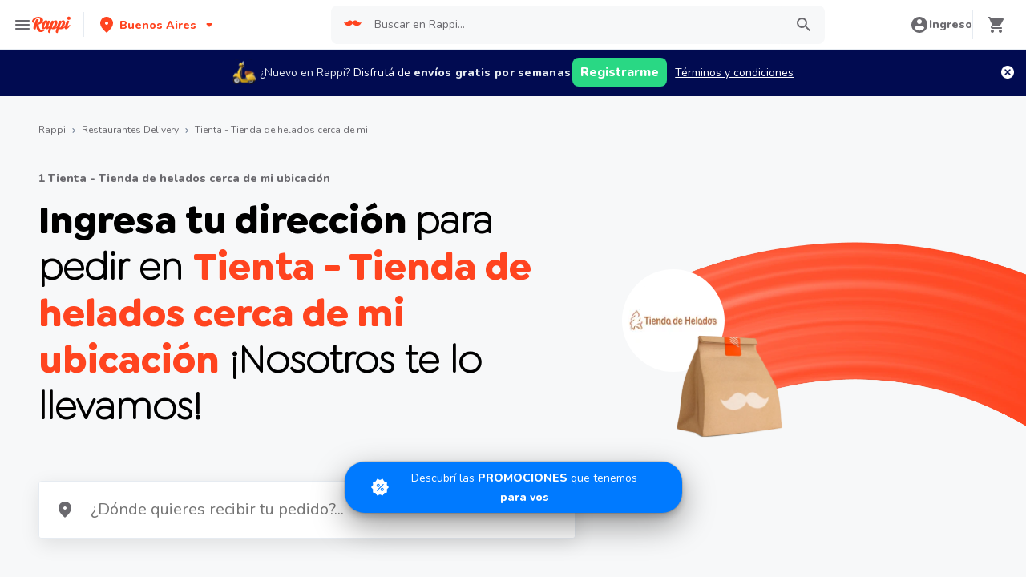

--- FILE ---
content_type: text/html; charset=utf-8
request_url: https://www.rappi.com.ar/restaurantes/delivery/6128-tienda-de-helados
body_size: 50454
content:
<!DOCTYPE html><html lang="es" translate="no"><head><script></script><meta charSet="utf-8"/><meta name="viewport" content="width=device-width, initial-scale=1, maximum-scale=1"/><meta name="rappi-starter" content="v1.161.1"/><meta name="theme-color" content="#ff441f"/><link rel="manifest" href="/manifest.json"/><link rel="apple-touch-icon" href="/pwa-icons/192x192.png"/><link rel="dns-prefetch" href="https://images.rappi.com.ar"/><link rel="dns-prefetch" href="https://images.rappi.com"/><link rel="dns-prefetch" href="https://cdn.lr-ingest.com"/><link rel="dns-prefetch" href="https://cdn.amplitude.com"/><link rel="dns-prefetch" href="https://www.googletagmanager.com"/><link rel="dns-prefetch" href="https://www.google-analytics.com"/><meta name="thumbnail" content="https://images.rappi.com.ar/restaurants_logo/tiendadehelados-1583498741663.png"/><title>Tienta - Tienda de helados cerca de mi - Rappi</title><link rel="icon" href="/favicon.ico"/><meta name="description" content="Elige entre 1 Tienta - Tienda de helados en Argentina para pedir delivery de su comida favorita y en Rappi se lo entregamos en minutos."/><link rel="canonical" href="https://www.rappi.com.ar/restaurantes/delivery/6128-tienta-tienda-de-helados"/><link rel="preload" href="/assets/mobile-header-trail-image.webp" as="image"/><script type="application/ld+json" id="breadcrumbs-schema" data-testid="breadcrumbs-schema">{"@context":"https://schema.org/","@type":"BreadcrumbList","itemListElement":[{"@type":"ListItem","position":1,"name":"Rappi","item":"https://www.rappi.com.ar"},{"@type":"ListItem","position":2,"name":"Restaurantes Delivery","item":"https://www.rappi.com.ar/restaurantes"},{"@type":"ListItem","position":3,"name":"Tienta - Tienda de helados cerca de mi","item":"https://www.rappi.com.ar/restaurantes/delivery/6128-tienta-tienda-de-helados"}]}</script><script type="application/ld+json" id="brand-store-schema" data-testid="brand-store-schema">{"@context":"https://schema.org/","@type":"Brand","description":"Elige entre 1 Tienta - Tienda de helados en Argentina para pedir delivery de su comida favorita y en Rappi se lo entregamos en minutos.","name":"Tienta - Tienda de helados"}</script><script type="application/ld+json" id="faqs-schema" data-testid="faqs-schema">{"@context":"https://schema.org","@type":"FAQPage","mainEntity":[{"@type":"Question","name":"¿Tienta - Tienda de helados hace delivery cerca de mi ubicación?","acceptedAnswer":{"@type":"Answer","text":"Si, Tienta - Tienda de helados hace delivery con Rappi. Solo elige tu restaurante mas cercano, revisa las diferentes opciones de menú que Tienta - Tienda de helados ofrece, agregalas al carrito y paga online "}},{"@type":"Question","name":"¿Tienta - Tienda de helados ofrece con Rappi 15 días de envíos gratis?","acceptedAnswer":{"@type":"Answer","text":"Sí, para todos los nuevos usuarios Rappi ofrece 15 días de envíos gratis con Tienta - Tienda de helados "}}]}</script><meta name="next-head-count" content="22"/><link rel="preload" as="script" href="/mf-header/static/index-0754ca18.js"/><link rel="preconnect" href="https://fonts.googleapis.com"/><link rel="preconnect" href="https://fonts.gstatic.com" crossorigin=""/><link rel="preconnect" href="https://fonts.gstatic.com" crossorigin /><link rel="preload" href="/static-restaurantes/_next/static/css/d4c77453898b5f43.css" as="style"/><link rel="stylesheet" href="/static-restaurantes/_next/static/css/d4c77453898b5f43.css" data-n-g=""/><noscript data-n-css=""></noscript><script defer="" nomodule="" src="/static-restaurantes/_next/static/chunks/polyfills-c67a75d1b6f99dc8.js"></script><script defer="" src="/static-restaurantes/_next/static/chunks/bd1a647f-9e59058a3b998e51.js"></script><script defer="" src="/static-restaurantes/_next/static/chunks/513-bbb926c5b3b2920a.js"></script><script defer="" src="/static-restaurantes/_next/static/chunks/8138-4d2b58f91f5a3506.js"></script><script defer="" src="/static-restaurantes/_next/static/chunks/4040-9fd3285c10234cbf.js"></script><script defer="" src="/static-restaurantes/_next/static/chunks/126-b71436b33d2fa2f2.js"></script><script defer="" src="/static-restaurantes/_next/static/chunks/7776.7cc0b1a22081bf78.js"></script><script src="/static-restaurantes/_next/static/chunks/webpack-de9c65148af1b885.js" defer=""></script><script src="/static-restaurantes/_next/static/chunks/framework-7fd44d51485e50e0.js" defer=""></script><script src="/static-restaurantes/_next/static/chunks/main-92226eee798c2d2b.js" defer=""></script><script src="/static-restaurantes/_next/static/chunks/pages/_app-f5a39a8c25cbdf2e.js" defer=""></script><script src="/static-restaurantes/_next/static/chunks/29-dc4940c6613f4148.js" defer=""></script><script src="/static-restaurantes/_next/static/chunks/1363-537e74640bcea6a9.js" defer=""></script><script src="/static-restaurantes/_next/static/chunks/pages/brands/%5Bbrand%5D-9a601ebcd99b0990.js" defer=""></script><script src="/static-restaurantes/_next/static/b9fgcePoPzMu1yS2aHDES/_buildManifest.js" defer=""></script><script src="/static-restaurantes/_next/static/b9fgcePoPzMu1yS2aHDES/_ssgManifest.js" defer=""></script><style data-styled="" data-styled-version="5.3.11">.bSgaqa{padding-bottom:95px;}/*!sc*/
@media (min-width:1024px){.bSgaqa{padding-bottom:60px;}}/*!sc*/
data-styled.g1[id="sc-f11125a6-0"]{content:"bSgaqa,"}/*!sc*/
.ksCOBB{border:0;-webkit-clip:rect(0 0 0 0);clip:rect(0 0 0 0);height:1px;margin:-1px;overflow:hidden;padding:0;position:absolute;width:1px;white-space:nowrap;}/*!sc*/
data-styled.g2[id="sc-aXZVg"]{content:"ksCOBB,"}/*!sc*/
.hJyBLL{font-size:14px;font-family:Nunito;font-weight:800;line-height:1.71;-webkit-letter-spacing:normal;-moz-letter-spacing:normal;-ms-letter-spacing:normal;letter-spacing:normal;color:#ff441f;}/*!sc*/
.fFxhKL{font-size:14px;font-family:Nunito;font-weight:800;line-height:1.71;-webkit-letter-spacing:normal;-moz-letter-spacing:normal;-ms-letter-spacing:normal;letter-spacing:normal;color:#6a696e;}/*!sc*/
.cSHhhD{font-size:20px;font-family:Nunito;font-weight:800;line-height:1.5;-webkit-letter-spacing:normal;-moz-letter-spacing:normal;-ms-letter-spacing:normal;letter-spacing:normal;color:#2e2c36;}/*!sc*/
.dNJDcv{font-size:14px;font-family:Nunito;font-weight:800;line-height:1.71;-webkit-letter-spacing:normal;-moz-letter-spacing:normal;-ms-letter-spacing:normal;letter-spacing:normal;color:#2e2c36;}/*!sc*/
.dmcVvS{font-size:16px;font-family:Nunito;font-weight:400;line-height:1.63;-webkit-letter-spacing:normal;-moz-letter-spacing:normal;-ms-letter-spacing:normal;letter-spacing:normal;color:#2e2c36;}/*!sc*/
.fjGlDU{font-size:12px;font-family:Nunito;font-weight:400;line-height:1.83;-webkit-letter-spacing:normal;-moz-letter-spacing:normal;-ms-letter-spacing:normal;letter-spacing:normal;color:#6a696e;}/*!sc*/
.kJNtFe{font-size:24px;font-family:Nunito;font-weight:800;line-height:1.42;-webkit-letter-spacing:-0.24px;-moz-letter-spacing:-0.24px;-ms-letter-spacing:-0.24px;letter-spacing:-0.24px;color:#2e2c36;}/*!sc*/
.dgwgVX{font-size:20px;font-family:Nunito;font-weight:400;line-height:1.5;-webkit-letter-spacing:normal;-moz-letter-spacing:normal;-ms-letter-spacing:normal;letter-spacing:normal;color:#6a696e;}/*!sc*/
.iwzXHe{font-size:16px;font-family:Nunito;font-weight:400;line-height:1.63;-webkit-letter-spacing:normal;-moz-letter-spacing:normal;-ms-letter-spacing:normal;letter-spacing:normal;color:#6a696e;}/*!sc*/
.Va-dMe{font-size:16px;font-family:Nunito;font-weight:800;line-height:1.63;-webkit-letter-spacing:normal;-moz-letter-spacing:normal;-ms-letter-spacing:normal;letter-spacing:normal;color:#2e2c36;}/*!sc*/
.fEFnDY{font-size:12px;font-family:Nunito;font-weight:800;line-height:1.83;-webkit-letter-spacing:normal;-moz-letter-spacing:normal;-ms-letter-spacing:normal;letter-spacing:normal;color:#2e2c36;}/*!sc*/
data-styled.g5[id="sc-fqkvVR"]{content:"hJyBLL,fFxhKL,cSHhhD,dNJDcv,dmcVvS,fjGlDU,kJNtFe,dgwgVX,iwzXHe,Va-dMe,fEFnDY,"}/*!sc*/
.hJcVxz{cursor:pointer;white-space:nowrap;outline:none;border:none;-webkit-text-decoration:none;text-decoration:none;}/*!sc*/
.hJcVxz.disabled{pointer-events:none;}/*!sc*/
.hJcVxz span > svg{vertical-align:middle;display:inline-block;position:relative;}/*!sc*/
.hJcVxz.primary,.hJcVxz.secondary{color:#29d884;}/*!sc*/
.hJcVxz.primary span > svg,.hJcVxz.secondary span > svg{fill:#29d884;bottom:3px;}/*!sc*/
.hJcVxz.primary span > svg path,.hJcVxz.secondary span > svg path{fill:#29d884;}/*!sc*/
.hJcVxz.primary:hover,.hJcVxz.secondary:hover{color:#2acf86;}/*!sc*/
.hJcVxz.primary:hover span > svg,.hJcVxz.secondary:hover span > svg{fill:#2acf86;}/*!sc*/
.hJcVxz.primary:hover span > svg path,.hJcVxz.secondary:hover span > svg path{fill:#2acf86;}/*!sc*/
.hJcVxz.primary:active,.hJcVxz.secondary:active,.hJcVxz.primary:focus,.hJcVxz.secondary:focus,.hJcVxz.primary:visited,.hJcVxz.secondary:visited{color:#21b16c;}/*!sc*/
.hJcVxz.primary:active span > svg,.hJcVxz.secondary:active span > svg,.hJcVxz.primary:focus span > svg,.hJcVxz.secondary:focus span > svg,.hJcVxz.primary:visited span > svg,.hJcVxz.secondary:visited span > svg{fill:#21b16c;}/*!sc*/
.hJcVxz.primary:active span > svg path,.hJcVxz.secondary:active span > svg path,.hJcVxz.primary:focus span > svg path,.hJcVxz.secondary:focus span > svg path,.hJcVxz.primary:visited span > svg path,.hJcVxz.secondary:visited span > svg path{fill:#21b16c;}/*!sc*/
.hJcVxz.tertiary{color:#2e2c36;}/*!sc*/
.hJcVxz.tertiary span > svg{fill:#2e2c36;bottom:2px;}/*!sc*/
.hJcVxz.tertiary span > svg path{fill:#2e2c36;}/*!sc*/
.hJcVxz.tertiary:hover{color:#29d884;}/*!sc*/
.hJcVxz.tertiary:hover span > svg{fill:#29d884;}/*!sc*/
.hJcVxz.tertiary:hover span > svg path{fill:#29d884;}/*!sc*/
.hJcVxz.tertiary:active,.hJcVxz.tertiary:focus,.hJcVxz.tertiary:visited{color:#6a696e;}/*!sc*/
.hJcVxz.tertiary:active span > svg,.hJcVxz.tertiary:focus span > svg,.hJcVxz.tertiary:visited span > svg{fill:#6a696e;}/*!sc*/
.hJcVxz.tertiary:active span > svg path,.hJcVxz.tertiary:focus span > svg path,.hJcVxz.tertiary:visited span > svg path{fill:#6a696e;}/*!sc*/
.hJcVxz.prevent-redirect{pointer-events:none;cursor:pointer;}/*!sc*/
.hJcVxz.primary.disabled,.hJcVxz.secondary.disabled,.hJcVxz.tertiary.disabled,.hJcVxz.quaternary.disabled{color:#b3b9c2;}/*!sc*/
.hJcVxz.primary.disabled span > svg,.hJcVxz.secondary.disabled span > svg,.hJcVxz.tertiary.disabled span > svg,.hJcVxz.quaternary.disabled span > svg{fill:#b3b9c2;}/*!sc*/
.hJcVxz.primary.disabled span > svg path,.hJcVxz.secondary.disabled span > svg path,.hJcVxz.tertiary.disabled span > svg path,.hJcVxz.quaternary.disabled span > svg path{fill:#b3b9c2;}/*!sc*/
.hJcVxz.quaternary{color:#29d884;}/*!sc*/
.hJcVxz.quaternary span > svg{fill:#29d884;bottom:2px;}/*!sc*/
.hJcVxz.quaternary span > svg path{fill:#29d884;}/*!sc*/
.hJcVxz.quaternary:hover{color:#2acf86;}/*!sc*/
.hJcVxz.quaternary:hover span > svg{fill:#2acf86;}/*!sc*/
.hJcVxz.quaternary:hover span > svg path{fill:#2acf86;}/*!sc*/
.hJcVxz.quaternary:active,.hJcVxz.quaternary:focus,.hJcVxz.quaternary:visited{color:#21b16c;}/*!sc*/
.hJcVxz.quaternary:active span > svg,.hJcVxz.quaternary:focus span > svg,.hJcVxz.quaternary:visited span > svg{fill:#21b16c;}/*!sc*/
.hJcVxz.quaternary:active span > svg path,.hJcVxz.quaternary:focus span > svg path,.hJcVxz.quaternary:visited span > svg path{fill:#21b16c;}/*!sc*/
data-styled.g13[id="sc-kpDqfm"]{content:"hJcVxz,"}/*!sc*/
.ejRuog{width:100%;background-color:#ffffff;position:absolute;padding-top:16px;}/*!sc*/
@media (min-width:768px){.ejRuog{padding-top:40px;}}/*!sc*/
data-styled.g16[id="sc-cwHptR"]{content:"ejRuog,"}/*!sc*/
.dfMsDc{margin:0 auto;}/*!sc*/
@media (max-width:1024px){.dfMsDc{width:auto;}}/*!sc*/
data-styled.g17[id="sc-jEACwC"]{content:"dfMsDc,"}/*!sc*/
.fCPNFM{padding:0 33px;}/*!sc*/
@media (max-width:768px){.fCPNFM{padding:0;}}/*!sc*/
@media (min-width:769px){.fCPNFM{padding:0;}}/*!sc*/
data-styled.g18[id="sc-cPiKLX"]{content:"fCPNFM,"}/*!sc*/
.iOvrwt{display:grid;grid-template-columns:1fr;-webkit-box-pack:center;-webkit-justify-content:center;-ms-flex-pack:center;justify-content:center;}/*!sc*/
@media (min-width:768px){.iOvrwt{row-gap:40px;display:grid;grid-template-columns:1fr 1fr 1fr;padding:0 40px;}}/*!sc*/
data-styled.g19[id="sc-dLMFU"]{content:"iOvrwt,"}/*!sc*/
.hHEFFo{padding:17px 0;margin:0;border-bottom:1px solid #e6ebf1;display:-webkit-box;display:-webkit-flex;display:-ms-flexbox;display:flex;-webkit-box-pack:justify;-webkit-justify-content:space-between;-ms-flex-pack:justify;justify-content:space-between;}/*!sc*/
.hHEFFo svg{display:block;margin-right:15px;}/*!sc*/
@media (min-width:769px){.hHEFFo{border-bottom:none;padding:0;}.hHEFFo svg{display:none;}}/*!sc*/
data-styled.g20[id="sc-eDPEul"]{content:"hHEFFo,"}/*!sc*/
.gHukRS{margin:0;font-family:Nunito;font-weight:800;font-size:16px;line-height:1.63;-webkit-letter-spacing:normal;-moz-letter-spacing:normal;-ms-letter-spacing:normal;letter-spacing:normal;}/*!sc*/
@media (max-width:768px){.gHukRS{margin:0 0 0 17px !important;font-family:'Nunito',sans-serif;font-weight:400;}}/*!sc*/
data-styled.g21[id="sc-eldPxv"]{content:"gHukRS,"}/*!sc*/
.kUkPpB{max-width:460px;width:100%;padding:10px 0 0 0;margin:0;}/*!sc*/
@media (max-width:768px){.kUkPpB{width:inherit;max-width:inherit;display:-webkit-box;display:-webkit-flex;display:-ms-flexbox;display:flex;-webkit-flex-direction:column;-ms-flex-direction:column;flex-direction:column;border-bottom:1px solid rgb(230,235,241);margin:0;padding:8px 46px;display:none;}}/*!sc*/
data-styled.g22[id="sc-fPXMVe"]{content:"kUkPpB,"}/*!sc*/
.esyDId{display:inline-block;vertical-align:top;zoom:1;width:180px;height:auto;min-height:24px;margin-bottom:4px;margin-right:40px;}/*!sc*/
.esyDId a{font-family:Nunito;font-weight:400;font-size:14px;line-height:1.71;-webkit-letter-spacing:normal;-moz-letter-spacing:normal;-ms-letter-spacing:normal;letter-spacing:normal;-webkit-text-decoration:none;text-decoration:none;-webkit-box-flex:0;-webkit-flex-grow:0;-ms-flex-positive:0;flex-grow:0;}/*!sc*/
.esyDId .more{color:#ff441f;cursor:pointer;}/*!sc*/
data-styled.g23[id="sc-gFqAkR"]{content:"esyDId,"}/*!sc*/
.kqMwNK{display:-webkit-box;display:-webkit-flex;display:-ms-flexbox;display:flex;width:100%;gap:10px;-webkit-box-pack:center;-webkit-justify-content:center;-ms-flex-pack:center;justify-content:center;}/*!sc*/
@media (min-width:375px){.kqMwNK{gap:20px;}}/*!sc*/
data-styled.g24[id="sc-ikkxIA"]{content:"kqMwNK,"}/*!sc*/
.kSFOUK{display:-webkit-box;display:-webkit-flex;display:-ms-flexbox;display:flex;-webkit-flex-wrap:wrap;-ms-flex-wrap:wrap;flex-wrap:wrap;-webkit-align-items:center;-webkit-box-align:center;-ms-flex-align:center;align-items:center;padding:0 0 20px 0;}/*!sc*/
.kSFOUK > *{margin-top:20px;display:-webkit-box;display:-webkit-flex;display:-ms-flexbox;display:flex;width:100%;-webkit-box-pack:center;-webkit-justify-content:center;-ms-flex-pack:center;justify-content:center;text-align:center;}/*!sc*/
@media (min-width:1024px){.kSFOUK{margin-left:40px;margin-right:40px;padding:40px 0 20px 0;}.kSFOUK > *{width:calc(100% / 3);}.kSFOUK section:nth-child(1){-webkit-box-pack:start;-webkit-justify-content:flex-start;-ms-flex-pack:start;justify-content:flex-start;}.kSFOUK section:nth-child(4){-webkit-box-pack:end;-webkit-justify-content:flex-end;-ms-flex-pack:end;justify-content:flex-end;}.kSFOUK section:nth-child(5){width:100%;text-align:center;margin-top:40px;}}/*!sc*/
@media only screen and (min-width:768px) and (max-width:1024px){.kSFOUK{margin-left:40px;margin-right:40px;gap:0;padding:20px 0 40px 0;}.kSFOUK > *{display:-webkit-box;display:-webkit-flex;display:-ms-flexbox;display:flex;width:50%;margin-top:40px;}.kSFOUK section:nth-child(1),.kSFOUK section:nth-child(4){-webkit-box-pack:start;-webkit-justify-content:flex-start;-ms-flex-pack:start;justify-content:flex-start;}.kSFOUK section:nth-child(3),.kSFOUK section:nth-child(5){-webkit-box-pack:end;-webkit-justify-content:flex-end;-ms-flex-pack:end;justify-content:flex-end;}}/*!sc*/
data-styled.g25[id="sc-dAbbOL"]{content:"kSFOUK,"}/*!sc*/
.bKxsqX{display:-webkit-box;display:-webkit-flex;display:-ms-flexbox;display:flex;gap:20px;}/*!sc*/
data-styled.g26[id="sc-feUZmu"]{content:"bKxsqX,"}/*!sc*/
.cwUiQB{cursor:pointer;display:-webkit-box;display:-webkit-flex;display:-ms-flexbox;display:flex;gap:20px;}/*!sc*/
@media (max-width:769px){.cwUiQB{display:none;}}/*!sc*/
data-styled.g27[id="sc-fUnMCh"]{content:"cwUiQB,"}/*!sc*/
.dPIKfT{display:none;}/*!sc*/
@media (max-width:768px){.dPIKfT{display:-webkit-box;display:-webkit-flex;display:-ms-flexbox;display:flex;-webkit-flex-direction:column;-ms-flex-direction:column;flex-direction:column;padding:40px 0;}.dPIKfT button{padding:0;}}/*!sc*/
data-styled.g28[id="sc-hzhJZQ"]{content:"dPIKfT,"}/*!sc*/
.eRIcd{font-family:Nunito;font-weight:800;font-size:14px;line-height:1.71;-webkit-letter-spacing:normal;-moz-letter-spacing:normal;-ms-letter-spacing:normal;letter-spacing:normal;display:-webkit-box;display:-webkit-flex;display:-ms-flexbox;display:flex;-webkit-flex-direction:column;-ms-flex-direction:column;flex-direction:column;-webkit-align-items:center;-webkit-box-align:center;-ms-flex-align:center;align-items:center;-webkit-box-pack:center;-webkit-justify-content:center;-ms-flex-pack:center;justify-content:center;gap:5px;width:90px;height:80px;-webkit-box-flex:0;-webkit-flex-grow:0;-ms-flex-positive:0;flex-grow:0;margin:0;padding:0;border-radius:8px;background-color:#5e00be;border:none;color:#ffffff;cursor:pointer;}/*!sc*/
@media (min-width:375px){.eRIcd{font-family:Nunito;font-weight:800;font-size:16px;line-height:1.63;-webkit-letter-spacing:normal;-moz-letter-spacing:normal;-ms-letter-spacing:normal;letter-spacing:normal;width:100px;height:80px;}}/*!sc*/
@media (min-width:768px){.eRIcd{-webkit-flex-direction:row;-ms-flex-direction:row;flex-direction:row;gap:5px;width:150px;height:50px;}}/*!sc*/
@media (min-width:1440px){.eRIcd{width:170px;height:50px;}}/*!sc*/
data-styled.g29[id="sc-fHjqPf"]{content:"eRIcd,"}/*!sc*/
.bmJFlL p{font-family:Nunito;font-weight:400;font-size:14px;line-height:1.71;-webkit-letter-spacing:normal;-moz-letter-spacing:normal;-ms-letter-spacing:normal;letter-spacing:normal;color:#6a696e;}/*!sc*/
data-styled.g30[id="sc-hmdomO"]{content:"bmJFlL,"}/*!sc*/
.kFiRWA{display:none;}/*!sc*/
@media (max-width:425px){.kFiRWA{display:block;width:100%;height:auto;}}/*!sc*/
data-styled.g31[id="sc-bXCLTC"]{content:"kFiRWA,"}/*!sc*/
.fBwevb{white-space:normal;line-height:15px;}/*!sc*/
data-styled.g34[id="sc-koXPp"]{content:"fBwevb,"}/*!sc*/
.dHijOW{font-family:Nunito;font-weight:800;font-size:14px;line-height:1.71;-webkit-letter-spacing:normal;-moz-letter-spacing:normal;-ms-letter-spacing:normal;letter-spacing:normal;color:#6a696e;width:100%;padding-top:30px;text-align:center;font-size:14px;}/*!sc*/
.dHijOW p{margin:0 0 10px 0;}/*!sc*/
@media (min-width:768px){.dHijOW{padding-top:40px;}}/*!sc*/
@media (max-width:768px){.dHijOW{margin:30px 0 0;padding:0 20px;}}/*!sc*/
data-styled.g35[id="sc-bmzYkS"]{content:"dHijOW,"}/*!sc*/
.edtQYz{margin:0 0 10px 0;}/*!sc*/
data-styled.g36[id="sc-iHGNWf"]{content:"edtQYz,"}/*!sc*/
.SySkn{display:inline-block;padding:25px 0;border:1px solid #bebcc1;}/*!sc*/
data-styled.g37[id="sc-dtBdUo"]{content:"SySkn,"}/*!sc*/
.bhgJkt{margin:0 auto 40px;display:grid;grid-template-columns:47% 47%;grid-gap:6%;max-width:769px;}/*!sc*/
@media (max-width:769px){.bhgJkt{grid-template-columns:auto;}}/*!sc*/
data-styled.g38[id="sc-kOHTFB"]{content:"bhgJkt,"}/*!sc*/
.hcwEYC{font-family:Nunito;font-weight:800;font-size:14px;line-height:1.71;-webkit-letter-spacing:normal;-moz-letter-spacing:normal;-ms-letter-spacing:normal;letter-spacing:normal;color:#2e2c36;font-size:14px;margin-bottom:16px;}/*!sc*/
@media (max-width:768px){.hcwEYC{margin-bottom:25px;}}/*!sc*/
data-styled.g39[id="sc-dtInlm"]{content:"hcwEYC,"}/*!sc*/
.jzNMuk{color:#6a696e;-webkit-text-decoration:none;text-decoration:none;margin-bottom:10px;display:block;font-family:Nunito;font-weight:400;font-size:14px;line-height:1.71;-webkit-letter-spacing:normal;-moz-letter-spacing:normal;-ms-letter-spacing:normal;letter-spacing:normal;}/*!sc*/
.jzNMuk:hover{-webkit-text-decoration:underline;text-decoration:underline;}/*!sc*/
@media (max-width:768px){.jzNMuk{margin-bottom:20px;}}/*!sc*/
data-styled.g40[id="sc-kOPcWz"]{content:"jzNMuk,"}/*!sc*/
.bclqjS{-webkit-letter-spacing:normal;-moz-letter-spacing:normal;-ms-letter-spacing:normal;letter-spacing:normal;text-align:center;white-space:nowrap;outline:none;border-radius:8px;object-fit:contain;border:none;font-family:'Nunito';font-weight:800;background-color:transparent;}/*!sc*/
.bclqjS[disabled]{pointer-events:none;}/*!sc*/
.bclqjS:hover{cursor:pointer;}/*!sc*/
data-styled.g48[id="sc-dCFHLb"]{content:"bclqjS,"}/*!sc*/
.jINFBH.primary{background-color:#29d884;color:#ffffff;}/*!sc*/
.jINFBH.primary:hover{background-color:#2acf86;color:#ffffff;}/*!sc*/
.jINFBH.primary:active,.jINFBH.primary:focus{background-color:#21b16c;color:#ffffff;}/*!sc*/
.jINFBH.primary span > svg{fill:#ffffff;}/*!sc*/
.jINFBH.primary span > svg path{fill:#ffffff;}/*!sc*/
.jINFBH.primary.sc-fhzFiK[disabled]{background-color:#e6ebf1;color:#b3b9c2;}/*!sc*/
.jINFBH.primary.sc-fhzFiK[disabled] span > svg{fill:#b3b9c2;}/*!sc*/
.jINFBH.primary.sc-fhzFiK[disabled] span > svg path{fill:#b3b9c2;}/*!sc*/
.jINFBH.secondary{background-color:#e9fcf2;color:#29d884;}/*!sc*/
.jINFBH.secondary:hover{background-color:#29d884;color:#ffffff;}/*!sc*/
.jINFBH.secondary:active,.jINFBH.secondary:focus{background-color:#21b16c;color:#ffffff;}/*!sc*/
.jINFBH.secondary span > svg{fill:#29d884;}/*!sc*/
.jINFBH.secondary span > svg path{fill:#29d884;}/*!sc*/
.jINFBH.secondary.sc-fhzFiK[disabled]{background-color:#f7f8f9;color:#b3b9c2;}/*!sc*/
.jINFBH.secondary.sc-fhzFiK[disabled] span > svg{fill:#b3b9c2;}/*!sc*/
.jINFBH.secondary.sc-fhzFiK[disabled] span > svg path{fill:#b3b9c2;}/*!sc*/
.jINFBH.tertiary{border:solid 1px #e6ebf1;background-color:#ffffff;color:#ff441f;}/*!sc*/
.jINFBH.tertiary:hover{background-color:#f7f8f9;}/*!sc*/
.jINFBH.tertiary:active,.jINFBH.tertiary:focus{border:solid 1px #ff441f;background-color:#f7f8f9;}/*!sc*/
.jINFBH.tertiary span > svg{fill:#ff441f;}/*!sc*/
.jINFBH.tertiary span > svg path{fill:#ff441f;}/*!sc*/
.jINFBH.small{width:100%;height:48px;padding:10px 16px;font-size:16px;line-height:1.63;}/*!sc*/
@media (min-width:769px){.jINFBH.small{width:auto;min-width:100px;max-width:343px;height:36px;padding:6px 10px;font-size:14px;line-height:1.71;}}/*!sc*/
.jINFBH.big{min-width:162px;max-width:343px;height:48px;padding:10px;font-size:16px;line-height:1.63;}/*!sc*/
.jINFBH.wide{width:100%;height:48px;padding:10px 16px;font-size:16px;line-height:1.63;}/*!sc*/
@media (min-width:769px){.jINFBH.wide{min-width:162px;max-width:343px;padding:10px;}}/*!sc*/
data-styled.g49[id="sc-fhzFiK"]{content:"jINFBH,"}/*!sc*/
.loZFDH{width:100%;display:-webkit-box;display:-webkit-flex;display:-ms-flexbox;display:flex;-webkit-box-pack:center;-webkit-justify-content:center;-ms-flex-pack:center;justify-content:center;-webkit-align-items:center;-webkit-box-align:center;-ms-flex-align:center;align-items:center;font-stretch:normal;font-style:normal;}/*!sc*/
.loZFDH label{cursor:pointer;}/*!sc*/
data-styled.g50[id="sc-jxOSlx"]{content:"loZFDH,"}/*!sc*/
.lcPTRh{display:inherit;margin-left:-4px;margin-right:8px;}/*!sc*/
.lcPTRh svg{display:inline-block;}/*!sc*/
data-styled.g51[id="sc-lcIPJg"]{content:"lcPTRh,"}/*!sc*/
.gxAhvr{width:100%;position:relative;}/*!sc*/
data-styled.g61[id="sc-uVWWZ"]{content:"gxAhvr,"}/*!sc*/
.cfzBta{width:100%;height:48px;font-family:'Nunito';font-weight:400;font-size:14px;font-stretch:normal;font-style:normal;line-height:1.71;-webkit-letter-spacing:normal;-moz-letter-spacing:normal;-ms-letter-spacing:normal;letter-spacing:normal;text-align:left;box-sizing:border-box;color:#2e2c36;background-color:#f7f8f9;border-top:none;border-left:none;border-right:none;border-bottom:1px solid #e6ebf1;padding:12px 20px 12px 0px;padding-left:12px;caret-color:#29d884;}/*!sc*/
.cfzBta:disabled{cursor:not-allowed;}/*!sc*/
.cfzBta:disabled::-webkit-input-placeholder{color:#b3b9c2;}/*!sc*/
.cfzBta:disabled::-moz-placeholder{color:#b3b9c2;}/*!sc*/
.cfzBta:disabled:-ms-input-placeholder{color:#b3b9c2;}/*!sc*/
.cfzBta:disabled::placeholder{color:#b3b9c2;}/*!sc*/
.cfzBta:focus{border-top:none;border-left:none;border-right:none;border-bottom:1px solid #29d884;outline:#29d884;}/*!sc*/
.cfzBta::-webkit-input-placeholder{color:#6a696e;}/*!sc*/
.cfzBta::-moz-placeholder{color:#6a696e;}/*!sc*/
.cfzBta:-ms-input-placeholder{color:#6a696e;}/*!sc*/
.cfzBta::placeholder{color:#6a696e;}/*!sc*/
data-styled.g64[id="sc-cfxfcM"]{content:"cfzBta,"}/*!sc*/
.bVWrfg{display:-webkit-box;display:-webkit-flex;display:-ms-flexbox;display:flex;-webkit-box-flex:1;-webkit-flex-grow:1;-ms-flex-positive:1;flex-grow:1;-webkit-align-items:center;-webkit-box-align:center;-ms-flex-align:center;align-items:center;-webkit-box-pack:center;-webkit-justify-content:center;-ms-flex-pack:center;justify-content:center;}/*!sc*/
data-styled.g66[id="sc-gmPhUn"]{content:"bVWrfg,"}/*!sc*/
@media (min-width:768px){.cCntwh{display:-webkit-box;display:-webkit-flex;display:-ms-flexbox;display:flex;-webkit-box-pack:right;-webkit-justify-content:right;-ms-flex-pack:right;justify-content:right;width:auto;height:auto;}}/*!sc*/
@media (min-width:769px){.cCntwh{display:-webkit-box;display:-webkit-flex;display:-ms-flexbox;display:flex;-webkit-box-pack:center;-webkit-justify-content:center;-ms-flex-pack:center;justify-content:center;width:auto;height:auto;}}/*!sc*/
.cCntwh input[type='search']::-webkit-search-decoration,.cCntwh input[type='search']::-webkit-search-cancel-button,.cCntwh input[type='search']::-webkit-search-results-button,.cCntwh input[type='search']::-webkit-search-results-decoration{-webkit-appearance:none;}/*!sc*/
data-styled.g68[id="sc-iHbSHJ"]{content:"cCntwh,"}/*!sc*/
.feLpMi{border-radius:8px;overflow:hidden;display:-webkit-box;display:-webkit-flex;display:-ms-flexbox;display:flex;-webkit-box-pack:end;-webkit-justify-content:flex-end;-ms-flex-pack:end;justify-content:flex-end;-webkit-align-items:center;-webkit-box-align:center;-ms-flex-align:center;align-items:center;width:100%;background-color:#f7f8f9;min-width:calc(100vw - 170px);}/*!sc*/
@media (min-width:425px){.feLpMi{min-width:calc(100vw - 200px);}}/*!sc*/
@media (min-width:1024px){.feLpMi{min-width:calc(100vw - 664px);}}/*!sc*/
data-styled.g71[id="sc-ddjGPC"]{content:"feLpMi,"}/*!sc*/
.iCIzx{background-color:#f7f8f9;display:-webkit-box;display:-webkit-flex;display:-ms-flexbox;display:flex;width:100%;border-radius:8px;}/*!sc*/
data-styled.g72[id="sc-dSCufp"]{content:"iCIzx,"}/*!sc*/
.jabhpj{grid-area:input;border:none;padding-top:6px;padding-bottom:6px;height:48px;max-width:100%;width:100%;border-radius:8px;}/*!sc*/
.jabhpj div{top:6px !important;}/*!sc*/
.jabhpj:focus{border:none;}/*!sc*/
@media (max-width:320px){.jabhpj:placeholder-shown{max-width:85px;text-overflow:ellipsis;overflow:hidden;white-space:nowrap;font-size:12px;}}/*!sc*/
data-styled.g73[id="sc-fxwrCY"]{content:"jabhpj,"}/*!sc*/
.ezxEwI{fill:#ff441f;}/*!sc*/
data-styled.g75[id="sc-jnOGJG"]{content:"ezxEwI,"}/*!sc*/
.cEUfmD{grid-area:button;width:37.8px;height:36px;border-radius:10px;border:none;display:-webkit-box;display:-webkit-flex;display:-ms-flexbox;display:flex;-webkit-align-items:center;-webkit-box-align:center;-ms-flex-align:center;align-items:center;-webkit-box-pack:center;-webkit-justify-content:center;-ms-flex-pack:center;justify-content:center;margin:4px;cursor:pointer;}/*!sc*/
@media (min-width:768px){.cEUfmD{width:46px;height:40px;}}/*!sc*/
data-styled.g77[id="sc-eZkCL"]{content:"cEUfmD,"}/*!sc*/
.dZmULy{vertical-align:middle;height:24px;width:24px;margin:10px 4px 10px 16px;}/*!sc*/
data-styled.g82[id="sc-brPLxw"]{content:"dZmULy,"}/*!sc*/
.ghtMUq button{position:relative;background:none;color:inherit;border:none;padding:0;font:inherit;cursor:pointer;outline:inherit;height:36px;display:-webkit-box;display:-webkit-flex;display:-ms-flexbox;display:flex;-webkit-align-items:center;-webkit-box-align:center;-ms-flex-align:center;align-items:center;}/*!sc*/
.ghtMUq button:hover .shopping-card-icon{opacity:0.6;}/*!sc*/
data-styled.g84[id="sc-fvtFIe"]{content:"ghtMUq,"}/*!sc*/
.DfyUo{display:-webkit-box;display:-webkit-flex;display:-ms-flexbox;display:flex;}/*!sc*/
data-styled.g87[id="sc-jMakVo"]{content:"DfyUo,"}/*!sc*/
.dYigGY{display:-webkit-box;display:-webkit-flex;display:-ms-flexbox;display:flex;-webkit-align-items:center;-webkit-box-align:center;-ms-flex-align:center;align-items:center;max-width:100%;}/*!sc*/
data-styled.g88[id="sc-iMTnTL"]{content:"dYigGY,"}/*!sc*/
.dKDgpB{margin-right:4px;}/*!sc*/
.dKDgpB path{fill:#ff441f;}/*!sc*/
data-styled.g89[id="sc-krNlru"]{content:"dKDgpB,"}/*!sc*/
.iSoxZx{white-space:nowrap;overflow:hidden;text-overflow:ellipsis;color:#ff441f;}/*!sc*/
.iSoxZx:hover{-webkit-text-decoration:underline;text-decoration:underline;}/*!sc*/
data-styled.g90[id="sc-hwdzOV"]{content:"iSoxZx,"}/*!sc*/
.hMORLe{margin-left:4px;}/*!sc*/
.hMORLe path{fill:#ff441f;}/*!sc*/
data-styled.g91[id="sc-jaXxmE"]{content:"hMORLe,"}/*!sc*/
.gOJBxE{position:fixed;top:0;left:0;width:100%;background:white;z-index:1000;box-shadow:0 1px 0 0 #e6ebf1;gap:0;display:grid;grid-template-rows:61px 34px;grid-template-columns:50% 50%;grid-template-areas: 'left right' 'address address';}/*!sc*/
@media (min-width:1024px){.gOJBxE{grid-template-areas:'left address right';grid-template-columns:max-content max-content 1fr;grid-template-rows:61px;}}/*!sc*/
@media (min-width:1024px){.gOJBxE{gap:16px;}}/*!sc*/
data-styled.g92[id="sc-ibQAlb"]{content:"gOJBxE,"}/*!sc*/
.cewhHG{grid-area:left;display:-webkit-box;display:-webkit-flex;display:-ms-flexbox;display:flex;-webkit-align-items:center;-webkit-box-align:center;-ms-flex-align:center;align-items:center;gap:16px;margin-left:16px;}/*!sc*/
data-styled.g93[id="sc-jGKxIK"]{content:"cewhHG,"}/*!sc*/
.cGhUpe{grid-area:right;display:-webkit-box;display:-webkit-flex;display:-ms-flexbox;display:flex;-webkit-align-items:center;-webkit-box-align:center;-ms-flex-align:center;align-items:center;gap:16px;margin-right:16px;-webkit-box-pack:end;-webkit-justify-content:flex-end;-ms-flex-pack:end;justify-content:flex-end;}/*!sc*/
@media (min-width:1024px){.cGhUpe{padding-right:16px;}}/*!sc*/
data-styled.g94[id="sc-guJBdh"]{content:"cGhUpe,"}/*!sc*/
.jRJWub{cursor:pointer;}/*!sc*/
data-styled.g95[id="sc-hZDyAQ"]{content:"jRJWub,"}/*!sc*/
.erACWP{cursor:pointer;display:none;}/*!sc*/
@media (min-width:425px){.erACWP{display:block;}}/*!sc*/
data-styled.g96[id="sc-fTFjTM"]{content:"erACWP,"}/*!sc*/
.LBwmD{grid-area:address;display:-webkit-box;display:-webkit-flex;display:-ms-flexbox;display:flex;-webkit-box-pack:center;-webkit-justify-content:center;-ms-flex-pack:center;justify-content:center;min-height:unset;padding:0 16px;border:1px solid #e6ebf1;border-bottom:0;width:100%;}/*!sc*/
.LBwmD .ButtonAddress__text{max-width:400px;}/*!sc*/
@media (min-width:1024px){.LBwmD{-webkit-box-pack:left;-webkit-justify-content:left;-ms-flex-pack:left;justify-content:left;border-top:0;margin:15px 0;}.LBwmD .ButtonAddress__text{max-width:250px;}}/*!sc*/
data-styled.g97[id="sc-ktJbId"]{content:"LBwmD,"}/*!sc*/
.cPzOBO{pointer-events:all;display:none;}/*!sc*/
@media (min-width:1024px){.cPzOBO{-webkit-box-pack:center;-webkit-justify-content:center;-ms-flex-pack:center;justify-content:center;display:-webkit-box;display:-webkit-flex;display:-ms-flexbox;display:flex;}}/*!sc*/
data-styled.g99[id="sc-kMkxaj"]{content:"cPzOBO,"}/*!sc*/
.bhLPsf{padding-right:16px;border-right:1px solid #e6ebf1;}/*!sc*/
data-styled.g100[id="sc-fiCwlc"]{content:"bhLPsf,"}/*!sc*/
.ghMwzI{display:-webkit-box;display:-webkit-flex;display:-ms-flexbox;display:flex;-webkit-align-items:center;-webkit-box-align:center;-ms-flex-align:center;align-items:center;gap:6px;}/*!sc*/
.ghMwzI:hover{color:#29d884;}/*!sc*/
.ghMwzI:hover path{fill:#29d884;}/*!sc*/
data-styled.g101[id="sc-jIGnZt"]{content:"ghMwzI,"}/*!sc*/
.jqAfrb{display:none;}/*!sc*/
@media (min-width:1024px){.jqAfrb{display:block;}}/*!sc*/
data-styled.g102[id="sc-fBdRDi"]{content:"jqAfrb,"}/*!sc*/
.cXsHMa .ButtonAddress__text > span{font-size:14px;}/*!sc*/
data-styled.g107[id="sc-bpUBKd"]{content:"cXsHMa,"}/*!sc*/
.HySBE{width:100%;}/*!sc*/
data-styled.g112[id="sc-5a7def68-0"]{content:"HySBE,"}/*!sc*/
.jaQiPq{-webkit-filter:none !important;filter:none !important;}/*!sc*/
data-styled.g113[id="sc-5a7def68-1"]{content:"jaQiPq,"}/*!sc*/
.fvGLUl a:hover,.fvGLUl span{-webkit-text-decoration:none !important;text-decoration:none !important;}/*!sc*/
data-styled.g120[id="sc-4f6be059-0"]{content:"fvGLUl,"}/*!sc*/
.dUAhoR{display:-webkit-box;display:-webkit-flex;display:-ms-flexbox;display:flex;-webkit-flex-direction:column;-ms-flex-direction:column;flex-direction:column;-webkit-box-pack:center;-webkit-justify-content:center;-ms-flex-pack:center;justify-content:center;-webkit-align-items:center;-webkit-box-align:center;-ms-flex-align:center;align-items:center;width:100%;}/*!sc*/
@media (min-width:768px){.dUAhoR{padding:40px 16px;}}/*!sc*/
data-styled.g124[id="sc-eyvILC"]{content:"dUAhoR,"}/*!sc*/
.kKGaKO{position:relative;margin:0;padding:16px 0;width:100%;text-align:center;display:-webkit-box;display:-webkit-flex;display:-ms-flexbox;display:flex;-webkit-box-pack:center;-webkit-justify-content:center;-ms-flex-pack:center;justify-content:center;-webkit-align-items:center;-webkit-box-align:center;-ms-flex-align:center;align-items:center;margin-bottom:16px;}/*!sc*/
.kKGaKO span{margin:0;}/*!sc*/
@media (min-width:768px){.kKGaKO{border:none;padding:16px 0;}.kKGaKO span{margin:0;}}/*!sc*/
.kKGaKO svg{display:-webkit-box;display:-webkit-flex;display:-ms-flexbox;display:flex;position:absolute;right:10px;cursor:pointer;}/*!sc*/
@media (min-width:768px){.kKGaKO svg{display:none;}}/*!sc*/
data-styled.g125[id="sc-gfoqjT"]{content:"kKGaKO,"}/*!sc*/
.egMoqk{white-space:normal;text-align:left;}/*!sc*/
data-styled.g126[id="sc-kbousE"]{content:"egMoqk,"}/*!sc*/
.ebFszv{width:100%;}/*!sc*/
data-styled.g127[id="sc-sLsrZ"]{content:"ebFszv,"}/*!sc*/
.hfbxOY{padding:0;}/*!sc*/
data-styled.g128[id="sc-dBmzty"]{content:"hfbxOY,"}/*!sc*/
.dIkfys{position:relative;width:100%;padding:0;margin:0;-webkit-align-self:flex-start;-ms-flex-item-align:start;align-self:flex-start;list-style:none;display:grid;grid-template-columns:1fr;}/*!sc*/
@media (min-width:768px){.dIkfys{display:grid;grid-template-columns:repeat(4,1fr);grid-column-gap:16px;grid-row-gap:16px;-webkit-box-pack:justify;-webkit-justify-content:space-between;-ms-flex-pack:justify;justify-content:space-between;}}/*!sc*/
data-styled.g129[id="sc-fifgRP"]{content:"dIkfys,"}/*!sc*/
.kdinKF{max-width:100%;margin:8px 16px;}/*!sc*/
.kdinKF *{font-size:14px;font-family:Nunito;font-weight:400;line-height:1.71;-webkit-letter-spacing:normal;-moz-letter-spacing:normal;-ms-letter-spacing:normal;letter-spacing:normal;color:#6a696e;text-align:left;white-space:normal;}/*!sc*/
@media (min-width:768px){.kdinKF{min-width:calc(100% / 4);max-height:24px;margin:0;}.kdinKF *{display:block;text-overflow:ellipsis;white-space:nowrap;overflow:hidden;line-height:1.5;text-align:left;white-space:normal;}}/*!sc*/
data-styled.g130[id="sc-bDumWk"]{content:"kdinKF,"}/*!sc*/
.inTJZB{width:100%;text-align:left;display:-webkit-box;display:-webkit-flex;display:-ms-flexbox;display:flex;-webkit-align-items:center;-webkit-box-align:center;-ms-flex-align:center;align-items:center;-webkit-flex-direction:row;-ms-flex-direction:row;flex-direction:row;-webkit-box-pack:justify;-webkit-justify-content:space-between;-ms-flex-pack:justify;justify-content:space-between;}/*!sc*/
data-styled.g420[id="sc-jsFtja"]{content:"inTJZB,"}/*!sc*/
.fTeCcI{background-color:white;height:0;-webkit-transition:height 0.3s 0s ease;transition:height 0.3s 0s ease;overflow:hidden;overflow:hidden;}/*!sc*/
data-styled.g421[id="sc-lmJFLr"]{content:"fTeCcI,"}/*!sc*/
.cFXBnq{width:100%;margin:0;padding-bottom:23px;}/*!sc*/
.cFXBnq :not(:last-child){border-bottom:solid 1px #e6ebf1;margin:0 0 24px;}/*!sc*/
@media (min-width:1024px){.cFXBnq{border-bottom:solid 1px #e6ebf1;}}/*!sc*/
data-styled.g422[id="sc-f268f266-0"]{content:"cFXBnq,"}/*!sc*/
.gYImZx{margin-right:41px;}/*!sc*/
data-styled.g423[id="sc-f268f266-1"]{content:"gYImZx,"}/*!sc*/
.kUOUsS{margin:10px 41px 0 0;}/*!sc*/
data-styled.g424[id="sc-f268f266-2"]{content:"kUOUsS,"}/*!sc*/
.bYvZJk{padding:24px 16px 0;background-color:#ffffff;border:solid 1px #e6ebf1;width:100%;}/*!sc*/
@media (min-width:1024px){.bYvZJk{padding:40px;}}/*!sc*/
data-styled.g426[id="sc-f268f266-4"]{content:"bYvZJk,"}/*!sc*/
.fZnpsY{background-color:#f7f8f9;grid-area:restfaq;padding:1rem 0;width:100%;}/*!sc*/
data-styled.g427[id="sc-f268f266-5"]{content:"fZnpsY,"}/*!sc*/
.ibsSCT{margin-bottom:30px;}/*!sc*/
data-styled.g428[id="sc-f268f266-6"]{content:"ibsSCT,"}/*!sc*/
.gwpxGS{width:100%;background-color:#fff;padding:40px 16px;display:-webkit-box;display:-webkit-flex;display:-ms-flexbox;display:flex;-webkit-flex-direction:column;-ms-flex-direction:column;flex-direction:column;-webkit-box-pack:center;-webkit-justify-content:center;-ms-flex-pack:center;justify-content:center;text-align:left;margin-bottom:16px;margin-top:16px;}/*!sc*/
.gwpxGS span,.gwpxGS p{max-width:900px;margin-left:auto;margin-right:auto;}/*!sc*/
.gwpxGS span:last-of-type,.gwpxGS p:last-of-type{margin-top:1em;}/*!sc*/
@media (min-width:768px){.gwpxGS{text-align:center;padding:80px 16px;}}/*!sc*/
data-styled.g535[id="sc-fc3ad6-0"]{content:"gwpxGS,"}/*!sc*/
.gNIeZH{margin-top:16px;margin-bottom:16px;}/*!sc*/
@media (min-width:768px){.gNIeZH{margin-top:28px;margin-bottom:28px;}}/*!sc*/
data-styled.g536[id="sc-fc3ad6-1"]{content:"gNIeZH,"}/*!sc*/
.hLPDiT{background-color:#f7f8f9;}/*!sc*/
data-styled.g537[id="sc-9892ca7c-0"]{content:"hLPDiT,"}/*!sc*/
.fNhYHC{display:block;white-space:normal;-webkit-transition:-webkit-transform 0.5s;-webkit-transition:transform 0.5s;transition:transform 0.5s;}/*!sc*/
.fNhYHC:hover{-webkit-transform:scale(1.05);-ms-transform:scale(1.05);transform:scale(1.05);}/*!sc*/
.fNhYHC:hover .sc-d9669f19-0{-webkit-text-decoration:underline;text-decoration:underline;}/*!sc*/
data-styled.g539[id="sc-d9669f19-1"]{content:"fNhYHC,"}/*!sc*/
.lbdKQj{display:-webkit-box;display:-webkit-flex;display:-ms-flexbox;display:flex;}/*!sc*/
@media (min-width:768px){.lbdKQj{-webkit-flex-direction:column;-ms-flex-direction:column;flex-direction:column;-webkit-align-items:center;-webkit-box-align:center;-ms-flex-align:center;align-items:center;}}/*!sc*/
data-styled.g540[id="sc-d9669f19-2"]{content:"lbdKQj,"}/*!sc*/
.dYXvnV{display:-webkit-box;display:-webkit-flex;display:-ms-flexbox;display:flex;-webkit-box-pack:center;-webkit-justify-content:center;-ms-flex-pack:center;justify-content:center;-webkit-align-items:center;-webkit-box-align:center;-ms-flex-align:center;align-items:center;width:36px;height:36px;margin-right:20px;background-color:#e6ebf1;border-radius:50%;-webkit-flex-shrink:0;-ms-flex-negative:0;flex-shrink:0;}/*!sc*/
.dYXvnV img{-webkit-flex-shrink:0;-ms-flex-negative:0;flex-shrink:0;width:100%;border-radius:50%;}/*!sc*/
@media (min-width:768px){.dYXvnV{width:36px;height:36px;margin-right:0;margin-bottom:12px;}}/*!sc*/
data-styled.g541[id="sc-d9669f19-3"]{content:"dYXvnV,"}/*!sc*/
.kSzCeh{display:-webkit-box;display:-webkit-flex;display:-ms-flexbox;display:flex;-webkit-flex-direction:column;-ms-flex-direction:column;flex-direction:column;-webkit-box-pack:start;-webkit-justify-content:flex-start;-ms-flex-pack:start;justify-content:flex-start;text-align:left;}/*!sc*/
@media (min-width:768px){.kSzCeh{text-align:center;}}/*!sc*/
data-styled.g542[id="sc-d9669f19-4"]{content:"kSzCeh,"}/*!sc*/
.jQjRPb{color:#29d884;-webkit-text-decoration:underline;text-decoration:underline;}/*!sc*/
data-styled.g543[id="sc-d9669f19-5"]{content:"jQjRPb,"}/*!sc*/
.oZJnW{display:-webkit-box;display:-webkit-flex;display:-ms-flexbox;display:flex;-webkit-flex-direction:column;-ms-flex-direction:column;flex-direction:column;margin:0;}/*!sc*/
data-styled.g544[id="sc-d9669f19-6"]{content:"oZJnW,"}/*!sc*/
.eMBzkC{display:-webkit-box;display:-webkit-flex;display:-ms-flexbox;display:flex;-webkit-box-pack:start;-webkit-justify-content:flex-start;-ms-flex-pack:start;justify-content:flex-start;}/*!sc*/
@media (min-width:768px){.eMBzkC{-webkit-box-pack:center;-webkit-justify-content:center;-ms-flex-pack:center;justify-content:center;text-align:center;}}/*!sc*/
data-styled.g545[id="sc-d9669f19-7"]{content:"eMBzkC,"}/*!sc*/
.ioNRfv{width:100%;background-color:#fff;padding-top:40px;text-align:center;display:-webkit-box;display:-webkit-flex;display:-ms-flexbox;display:flex;-webkit-flex-direction:column;-ms-flex-direction:column;flex-direction:column;margin-bottom:16px;}/*!sc*/
data-styled.g546[id="sc-9fb51c13-0"]{content:"ioNRfv,"}/*!sc*/
.jQriQT{padding:0 2rem;width:100%;display:-webkit-box;display:-webkit-flex;display:-ms-flexbox;display:flex;-webkit-flex-direction:column;-ms-flex-direction:column;flex-direction:column;margin-bottom:2rem;}/*!sc*/
data-styled.g550[id="sc-9fb51c13-4"]{content:"jQriQT,"}/*!sc*/
.dXvIBO{text-align:left;}/*!sc*/
@media (min-width:768px){.dXvIBO{text-align:center;}}/*!sc*/
data-styled.g551[id="sc-9fb51c13-5"]{content:"dXvIBO,"}/*!sc*/
.jOcZFX{display:grid;grid-template-columns:repeat(auto-fill,minmax(250px,1fr));grid-gap:2rem;}/*!sc*/
.jOcZFX:first-of-type{padding-top:40px;}/*!sc*/
data-styled.g552[id="sc-9fb51c13-6"]{content:"jOcZFX,"}/*!sc*/
.bfMQdv{width:100%;position:relative;display:-webkit-box;display:-webkit-flex;display:-ms-flexbox;display:flex;background:white;border-radius:3px;box-sizing:border-box;}/*!sc*/
data-styled.g554[id="sc-65a6378e-0"]{content:"bfMQdv,"}/*!sc*/
.isQzow{padding:14px;}/*!sc*/
@media (min-width:1024px){.isQzow{padding:23px 20px;}}/*!sc*/
@media (min-width:1440px){.isQzow{padding:28px 24px;}}/*!sc*/
data-styled.g555[id="sc-65a6378e-1"]{content:"isQzow,"}/*!sc*/
.hjpMzu{width:100%;outline:none;border:0;padding:0;margin-right:16px;color:#6a696e;font-size:14px;font-family:'Nunito';font-weight:400;overflow:hidden;white-space:nowrap;text-overflow:ellipsis;}/*!sc*/
@media (min-width:1024px){.hjpMzu{font-size:20px;}}/*!sc*/
.hjpMzu:focus{outline:none;}/*!sc*/
data-styled.g556[id="sc-65a6378e-2"]{content:"hjpMzu,"}/*!sc*/
.dqXqKP{display:-webkit-box;display:-webkit-flex;display:-ms-flexbox;display:flex;-webkit-flex-direction:column;-ms-flex-direction:column;flex-direction:column;}/*!sc*/
@media (min-width:1024px){.dqXqKP{-webkit-flex-direction:row;-ms-flex-direction:row;flex-direction:row;-webkit-box-pack:justify;-webkit-justify-content:space-between;-ms-flex-pack:justify;justify-content:space-between;}}/*!sc*/
data-styled.g560[id="sc-5806206a-0"]{content:"dqXqKP,"}/*!sc*/
.frNmPM{background-image:url(/assets/mobile-header-trail-image.webp);background-position:center bottom;background-size:100% 150%;height:45vw;width:100%;display:-webkit-box;display:-webkit-flex;display:-ms-flexbox;display:flex;-webkit-align-items:center;-webkit-box-align:center;-ms-flex-align:center;align-items:center;-webkit-box-pack:center;-webkit-justify-content:center;-ms-flex-pack:center;justify-content:center;position:absolute;}/*!sc*/
@media (min-width:1024px){.frNmPM{display:none;}}/*!sc*/
data-styled.g561[id="sc-5806206a-1"]{content:"frNmPM,"}/*!sc*/
.gEDsyo{background-color:#ffffff;border-radius:50%;width:25%;max-width:128px;padding:8px;}/*!sc*/
data-styled.g562[id="sc-5806206a-2"]{content:"gEDsyo,"}/*!sc*/
.dKVVXw{display:none;}/*!sc*/
@media (min-width:1024px){.dKVVXw{background-image:url('/assets/desktop-header-trail-image.webp');background-position:left bottom;background-size:cover;background-repeat:no-repeat;width:45%;position:relative;-webkit-order:2;-ms-flex-order:2;order:2;display:block;}}/*!sc*/
data-styled.g563[id="sc-5806206a-3"]{content:"dKVVXw,"}/*!sc*/
.yqUlT{background-image:url('/assets/cv-bag-img.webp');background-size:cover;height:134px;width:140px;position:absolute;top:41vh;left:5.5rem;}/*!sc*/
data-styled.g564[id="sc-5806206a-4"]{content:"yqUlT,"}/*!sc*/
.gQJZXL{background-color:#ffffff;border-radius:50%;width:128px;padding:8px;position:absolute;top:30vh;left:1.5rem;}/*!sc*/
data-styled.g565[id="sc-5806206a-5"]{content:"gQJZXL,"}/*!sc*/
.dnJmbs img{border-radius:50%;}/*!sc*/
data-styled.g566[id="sc-5806206a-6"]{content:"dnJmbs,"}/*!sc*/
.fWfWoF{margin:0 1rem 0;-webkit-align-items:center;-webkit-box-align:center;-ms-flex-align:center;align-items:center;display:-webkit-box;display:-webkit-flex;display:-ms-flexbox;display:flex;-webkit-flex-direction:column;-ms-flex-direction:column;flex-direction:column;background-color:#f7f8f9;color:#2e2c36;-webkit-order:1;-ms-flex-order:1;order:1;}/*!sc*/
@media (min-width:768px){.fWfWoF{margin-top:0;}}/*!sc*/
@media (min-width:1024px){.fWfWoF{width:60%;height:calc(100vh - 60px);margin:0 0 0 3rem;-webkit-box-pack:center;-webkit-justify-content:center;-ms-flex-pack:center;justify-content:center;-webkit-align-items:flex-start;-webkit-box-align:flex-start;-ms-flex-align:flex-start;align-items:flex-start;}}/*!sc*/
data-styled.g567[id="sc-5806206a-7"]{content:"fWfWoF,"}/*!sc*/
.jliFRR{border:1px solid #e6ebf1;background-color:#ffffff;border-radius:4px;margin-bottom:1.5rem;box-shadow:1px 7px 1.5rem 0px rgb(0 0 0 / 10%);width:100%;max-width:670px;}/*!sc*/
.jliFRR::focus{background-color:#fff2e5;}/*!sc*/
@media (min-width:425px){.jliFRR{margin-bottom:2.5rem;}}/*!sc*/
@media (min-width:768px){.jliFRR{margin-bottom:4.5rem;}}/*!sc*/
@media (min-width:1024px){.jliFRR{margin-bottom:3rem;}}/*!sc*/
data-styled.g568[id="sc-5806206a-8"]{content:"jliFRR,"}/*!sc*/
.izpdwa{width:100%;max-width:670px;padding:0 1rem;margin-bottom:3rem;display:-webkit-box;display:-webkit-flex;display:-ms-flexbox;display:flex;-webkit-align-items:center;-webkit-box-align:center;-ms-flex-align:center;align-items:center;-webkit-box-pack:justify;-webkit-justify-content:space-between;-ms-flex-pack:justify;justify-content:space-between;-webkit-flex-direction:column;-ms-flex-direction:column;flex-direction:column;}/*!sc*/
@media (min-width:425px){.izpdwa{-webkit-flex-direction:column;-ms-flex-direction:column;flex-direction:column;}}/*!sc*/
@media (min-width:768px){.izpdwa{-webkit-flex-direction:row;-ms-flex-direction:row;flex-direction:row;-webkit-align-items:center;-webkit-box-align:center;-ms-flex-align:center;align-items:center;}}/*!sc*/
@media (min-width:1024px){.izpdwa{margin-bottom:0;}}/*!sc*/
data-styled.g569[id="sc-5806206a-9"]{content:"izpdwa,"}/*!sc*/
.khKvjv{margin-bottom:1.5rem;}/*!sc*/
.khKvjv:hover{opacity:0.8;}/*!sc*/
.khKvjv svg{fill:#29d884;background-color:#fff2e5;padding:6px;border-radius:50%;width:27px;height:27px;}/*!sc*/
@media (min-width:425px){.khKvjv{margin-bottom:2.5rem;margin-right:1.5rem;}}/*!sc*/
@media (min-width:768px){.khKvjv{margin-bottom:0px;}}/*!sc*/
data-styled.g570[id="sc-5806206a-10"]{content:"khKvjv,"}/*!sc*/
</style><style data-href="https://fonts.googleapis.com/css2?family=Nunito:wght@400;800&display=swap">@font-face{font-family:'Nunito';font-style:normal;font-weight:400;font-display:swap;src:url(https://fonts.gstatic.com/l/font?kit=XRXI3I6Li01BKofiOc5wtlZ2di8HDLshRTA&skey=27bb6aa8eea8a5e7&v=v32) format('woff')}@font-face{font-family:'Nunito';font-style:normal;font-weight:800;font-display:swap;src:url(https://fonts.gstatic.com/l/font?kit=XRXI3I6Li01BKofiOc5wtlZ2di8HDDsmRTA&skey=27bb6aa8eea8a5e7&v=v32) format('woff')}@font-face{font-family:'Nunito';font-style:normal;font-weight:400;font-display:swap;src:url(https://fonts.gstatic.com/s/nunito/v32/XRXV3I6Li01BKofIOOaBTMnFcQIG.woff2) format('woff2');unicode-range:U+0460-052F,U+1C80-1C8A,U+20B4,U+2DE0-2DFF,U+A640-A69F,U+FE2E-FE2F}@font-face{font-family:'Nunito';font-style:normal;font-weight:400;font-display:swap;src:url(https://fonts.gstatic.com/s/nunito/v32/XRXV3I6Li01BKofIMeaBTMnFcQIG.woff2) format('woff2');unicode-range:U+0301,U+0400-045F,U+0490-0491,U+04B0-04B1,U+2116}@font-face{font-family:'Nunito';font-style:normal;font-weight:400;font-display:swap;src:url(https://fonts.gstatic.com/s/nunito/v32/XRXV3I6Li01BKofIOuaBTMnFcQIG.woff2) format('woff2');unicode-range:U+0102-0103,U+0110-0111,U+0128-0129,U+0168-0169,U+01A0-01A1,U+01AF-01B0,U+0300-0301,U+0303-0304,U+0308-0309,U+0323,U+0329,U+1EA0-1EF9,U+20AB}@font-face{font-family:'Nunito';font-style:normal;font-weight:400;font-display:swap;src:url(https://fonts.gstatic.com/s/nunito/v32/XRXV3I6Li01BKofIO-aBTMnFcQIG.woff2) format('woff2');unicode-range:U+0100-02BA,U+02BD-02C5,U+02C7-02CC,U+02CE-02D7,U+02DD-02FF,U+0304,U+0308,U+0329,U+1D00-1DBF,U+1E00-1E9F,U+1EF2-1EFF,U+2020,U+20A0-20AB,U+20AD-20C0,U+2113,U+2C60-2C7F,U+A720-A7FF}@font-face{font-family:'Nunito';font-style:normal;font-weight:400;font-display:swap;src:url(https://fonts.gstatic.com/s/nunito/v32/XRXV3I6Li01BKofINeaBTMnFcQ.woff2) format('woff2');unicode-range:U+0000-00FF,U+0131,U+0152-0153,U+02BB-02BC,U+02C6,U+02DA,U+02DC,U+0304,U+0308,U+0329,U+2000-206F,U+20AC,U+2122,U+2191,U+2193,U+2212,U+2215,U+FEFF,U+FFFD}@font-face{font-family:'Nunito';font-style:normal;font-weight:800;font-display:swap;src:url(https://fonts.gstatic.com/s/nunito/v32/XRXV3I6Li01BKofIOOaBTMnFcQIG.woff2) format('woff2');unicode-range:U+0460-052F,U+1C80-1C8A,U+20B4,U+2DE0-2DFF,U+A640-A69F,U+FE2E-FE2F}@font-face{font-family:'Nunito';font-style:normal;font-weight:800;font-display:swap;src:url(https://fonts.gstatic.com/s/nunito/v32/XRXV3I6Li01BKofIMeaBTMnFcQIG.woff2) format('woff2');unicode-range:U+0301,U+0400-045F,U+0490-0491,U+04B0-04B1,U+2116}@font-face{font-family:'Nunito';font-style:normal;font-weight:800;font-display:swap;src:url(https://fonts.gstatic.com/s/nunito/v32/XRXV3I6Li01BKofIOuaBTMnFcQIG.woff2) format('woff2');unicode-range:U+0102-0103,U+0110-0111,U+0128-0129,U+0168-0169,U+01A0-01A1,U+01AF-01B0,U+0300-0301,U+0303-0304,U+0308-0309,U+0323,U+0329,U+1EA0-1EF9,U+20AB}@font-face{font-family:'Nunito';font-style:normal;font-weight:800;font-display:swap;src:url(https://fonts.gstatic.com/s/nunito/v32/XRXV3I6Li01BKofIO-aBTMnFcQIG.woff2) format('woff2');unicode-range:U+0100-02BA,U+02BD-02C5,U+02C7-02CC,U+02CE-02D7,U+02DD-02FF,U+0304,U+0308,U+0329,U+1D00-1DBF,U+1E00-1E9F,U+1EF2-1EFF,U+2020,U+20A0-20AB,U+20AD-20C0,U+2113,U+2C60-2C7F,U+A720-A7FF}@font-face{font-family:'Nunito';font-style:normal;font-weight:800;font-display:swap;src:url(https://fonts.gstatic.com/s/nunito/v32/XRXV3I6Li01BKofINeaBTMnFcQ.woff2) format('woff2');unicode-range:U+0000-00FF,U+0131,U+0152-0153,U+02BB-02BC,U+02C6,U+02DA,U+02DC,U+0304,U+0308,U+0329,U+2000-206F,U+20AC,U+2122,U+2191,U+2193,U+2212,U+2215,U+FEFF,U+FFFD}</style></head><body id="body"><div id="__next"><style data-emotion="css-global 1c9onmt">:host,:root,[data-theme]{--chakra-ring-inset:var(--chakra-empty,/*!*/ /*!*/);--chakra-ring-offset-width:0px;--chakra-ring-offset-color:#fff;--chakra-ring-color:rgba(66, 153, 225, 0.6);--chakra-ring-offset-shadow:0 0 #0000;--chakra-ring-shadow:0 0 #0000;--chakra-space-x-reverse:0;--chakra-space-y-reverse:0;--chakra-colors-transparent:transparent;--chakra-colors-current:currentColor;--chakra-colors-black:#000000;--chakra-colors-white:#FFFFFF;--chakra-colors-whiteAlpha-50:rgba(255, 255, 255, 0.04);--chakra-colors-whiteAlpha-100:rgba(255, 255, 255, 0.06);--chakra-colors-whiteAlpha-200:rgba(255, 255, 255, 0.08);--chakra-colors-whiteAlpha-300:rgba(255, 255, 255, 0.16);--chakra-colors-whiteAlpha-400:rgba(255, 255, 255, 0.24);--chakra-colors-whiteAlpha-500:rgba(255, 255, 255, 0.36);--chakra-colors-whiteAlpha-600:rgba(255, 255, 255, 0.48);--chakra-colors-whiteAlpha-700:rgba(255, 255, 255, 0.64);--chakra-colors-whiteAlpha-800:rgba(255, 255, 255, 0.80);--chakra-colors-whiteAlpha-900:rgba(255, 255, 255, 0.92);--chakra-colors-blackAlpha-50:rgba(0, 0, 0, 0.04);--chakra-colors-blackAlpha-100:rgba(0, 0, 0, 0.06);--chakra-colors-blackAlpha-200:rgba(0, 0, 0, 0.08);--chakra-colors-blackAlpha-300:rgba(0, 0, 0, 0.16);--chakra-colors-blackAlpha-400:rgba(0, 0, 0, 0.24);--chakra-colors-blackAlpha-500:rgba(0, 0, 0, 0.36);--chakra-colors-blackAlpha-600:rgba(0, 0, 0, 0.48);--chakra-colors-blackAlpha-700:rgba(0, 0, 0, 0.64);--chakra-colors-blackAlpha-800:rgba(0, 0, 0, 0.80);--chakra-colors-blackAlpha-900:rgba(0, 0, 0, 0.92);--chakra-colors-gray-10:#f7f8f9;--chakra-colors-gray-20:#e6ebf1;--chakra-colors-gray-40:#b3b9c2;--chakra-colors-gray-50:#F7FAFC;--chakra-colors-gray-80:#6a696e;--chakra-colors-gray-100:#2e2c36;--chakra-colors-gray-200:#E2E8F0;--chakra-colors-gray-300:#CBD5E0;--chakra-colors-gray-400:#A0AEC0;--chakra-colors-gray-500:#718096;--chakra-colors-gray-600:#4A5568;--chakra-colors-gray-700:#2D3748;--chakra-colors-gray-800:#1A202C;--chakra-colors-gray-900:#171923;--chakra-colors-red-50:#FFF5F5;--chakra-colors-red-100:#FED7D7;--chakra-colors-red-200:#FEB2B2;--chakra-colors-red-300:#FC8181;--chakra-colors-red-400:#F56565;--chakra-colors-red-500:#E53E3E;--chakra-colors-red-600:#C53030;--chakra-colors-red-700:#9B2C2C;--chakra-colors-red-800:#822727;--chakra-colors-red-900:#63171B;--chakra-colors-orange-50:#FFFAF0;--chakra-colors-orange-100:#FEEBC8;--chakra-colors-orange-200:#FBD38D;--chakra-colors-orange-300:#F6AD55;--chakra-colors-orange-400:#ED8936;--chakra-colors-orange-500:#DD6B20;--chakra-colors-orange-600:#C05621;--chakra-colors-orange-700:#9C4221;--chakra-colors-orange-800:#7B341E;--chakra-colors-orange-900:#652B19;--chakra-colors-yellow-50:#FFFFF0;--chakra-colors-yellow-100:#FEFCBF;--chakra-colors-yellow-200:#FAF089;--chakra-colors-yellow-300:#F6E05E;--chakra-colors-yellow-400:#ECC94B;--chakra-colors-yellow-500:#D69E2E;--chakra-colors-yellow-600:#B7791F;--chakra-colors-yellow-700:#975A16;--chakra-colors-yellow-800:#744210;--chakra-colors-yellow-900:#5F370E;--chakra-colors-green-50:#F0FFF4;--chakra-colors-green-100:#C6F6D5;--chakra-colors-green-200:#9AE6B4;--chakra-colors-green-300:#68D391;--chakra-colors-green-400:#48BB78;--chakra-colors-green-500:#38A169;--chakra-colors-green-600:#2F855A;--chakra-colors-green-700:#276749;--chakra-colors-green-800:#22543D;--chakra-colors-green-900:#1C4532;--chakra-colors-teal-50:#E6FFFA;--chakra-colors-teal-100:#B2F5EA;--chakra-colors-teal-200:#81E6D9;--chakra-colors-teal-300:#4FD1C5;--chakra-colors-teal-400:#38B2AC;--chakra-colors-teal-500:#319795;--chakra-colors-teal-600:#2C7A7B;--chakra-colors-teal-700:#285E61;--chakra-colors-teal-800:#234E52;--chakra-colors-teal-900:#1D4044;--chakra-colors-blue-50:#ebf8ff;--chakra-colors-blue-100:#bee3f8;--chakra-colors-blue-200:#90cdf4;--chakra-colors-blue-300:#63b3ed;--chakra-colors-blue-400:#4299e1;--chakra-colors-blue-500:#3182ce;--chakra-colors-blue-600:#2b6cb0;--chakra-colors-blue-700:#2c5282;--chakra-colors-blue-800:#2a4365;--chakra-colors-blue-900:#1A365D;--chakra-colors-cyan-50:#EDFDFD;--chakra-colors-cyan-100:#C4F1F9;--chakra-colors-cyan-200:#9DECF9;--chakra-colors-cyan-300:#76E4F7;--chakra-colors-cyan-400:#0BC5EA;--chakra-colors-cyan-500:#00B5D8;--chakra-colors-cyan-600:#00A3C4;--chakra-colors-cyan-700:#0987A0;--chakra-colors-cyan-800:#086F83;--chakra-colors-cyan-900:#065666;--chakra-colors-purple-50:#FAF5FF;--chakra-colors-purple-100:#E9D8FD;--chakra-colors-purple-200:#D6BCFA;--chakra-colors-purple-300:#B794F4;--chakra-colors-purple-400:#9F7AEA;--chakra-colors-purple-500:#805AD5;--chakra-colors-purple-600:#6B46C1;--chakra-colors-purple-700:#553C9A;--chakra-colors-purple-800:#44337A;--chakra-colors-purple-900:#322659;--chakra-colors-pink-50:#FFF5F7;--chakra-colors-pink-100:#FED7E2;--chakra-colors-pink-200:#FBB6CE;--chakra-colors-pink-300:#F687B3;--chakra-colors-pink-400:#ED64A6;--chakra-colors-pink-500:#D53F8C;--chakra-colors-pink-600:#B83280;--chakra-colors-pink-700:#97266D;--chakra-colors-pink-800:#702459;--chakra-colors-pink-900:#521B41;--chakra-colors-linkedin-50:#E8F4F9;--chakra-colors-linkedin-100:#CFEDFB;--chakra-colors-linkedin-200:#9BDAF3;--chakra-colors-linkedin-300:#68C7EC;--chakra-colors-linkedin-400:#34B3E4;--chakra-colors-linkedin-500:#00A0DC;--chakra-colors-linkedin-600:#008CC9;--chakra-colors-linkedin-700:#0077B5;--chakra-colors-linkedin-800:#005E93;--chakra-colors-linkedin-900:#004471;--chakra-colors-facebook-50:#E8F4F9;--chakra-colors-facebook-100:#D9DEE9;--chakra-colors-facebook-200:#B7C2DA;--chakra-colors-facebook-300:#6482C0;--chakra-colors-facebook-400:#4267B2;--chakra-colors-facebook-500:#385898;--chakra-colors-facebook-600:#314E89;--chakra-colors-facebook-700:#29487D;--chakra-colors-facebook-800:#223B67;--chakra-colors-facebook-900:#1E355B;--chakra-colors-messenger-50:#D0E6FF;--chakra-colors-messenger-100:#B9DAFF;--chakra-colors-messenger-200:#A2CDFF;--chakra-colors-messenger-300:#7AB8FF;--chakra-colors-messenger-400:#2E90FF;--chakra-colors-messenger-500:#0078FF;--chakra-colors-messenger-600:#0063D1;--chakra-colors-messenger-700:#0052AC;--chakra-colors-messenger-800:#003C7E;--chakra-colors-messenger-900:#002C5C;--chakra-colors-whatsapp-50:#dffeec;--chakra-colors-whatsapp-100:#b9f5d0;--chakra-colors-whatsapp-200:#90edb3;--chakra-colors-whatsapp-300:#65e495;--chakra-colors-whatsapp-400:#3cdd78;--chakra-colors-whatsapp-500:#22c35e;--chakra-colors-whatsapp-600:#179848;--chakra-colors-whatsapp-700:#0c6c33;--chakra-colors-whatsapp-800:#01421c;--chakra-colors-whatsapp-900:#001803;--chakra-colors-twitter-50:#E5F4FD;--chakra-colors-twitter-100:#C8E9FB;--chakra-colors-twitter-200:#A8DCFA;--chakra-colors-twitter-300:#83CDF7;--chakra-colors-twitter-400:#57BBF5;--chakra-colors-twitter-500:#1DA1F2;--chakra-colors-twitter-600:#1A94DA;--chakra-colors-twitter-700:#1681BF;--chakra-colors-twitter-800:#136B9E;--chakra-colors-twitter-900:#0D4D71;--chakra-colors-telegram-50:#E3F2F9;--chakra-colors-telegram-100:#C5E4F3;--chakra-colors-telegram-200:#A2D4EC;--chakra-colors-telegram-300:#7AC1E4;--chakra-colors-telegram-400:#47A9DA;--chakra-colors-telegram-500:#0088CC;--chakra-colors-telegram-600:#007AB8;--chakra-colors-telegram-700:#006BA1;--chakra-colors-telegram-800:#005885;--chakra-colors-telegram-900:#003F5E;--chakra-colors-primary-20:#e9fcf2;--chakra-colors-primary-50:#e9fcf2;--chakra-colors-primary-100:#29d884;--chakra-colors-primary-120:#2acf86;--chakra-colors-primary-150:#21b16c;--chakra-colors-primary-500:#29d884;--chakra-colors-primary-600:#2acf86;--chakra-colors-primary-700:#21b16c;--chakra-colors-secondary-120:#fff2e5;--chakra-colors-secondary-220:#dddffa;--chakra-colors-secondary-320:#ffe9e9;--chakra-colors-secondary-420:#e9f4ff;--chakra-colors-secondary-1100:#ff7d00;--chakra-colors-secondary-2100:#5e00be;--chakra-colors-secondary-3100:#ff441f;--chakra-colors-secondary-4100:#007aff;--chakra-colors-tertiary-1100:#ffae00;--chakra-colors-google:#176bef;--chakra-borders-none:0;--chakra-borders-1px:1px solid;--chakra-borders-2px:2px solid;--chakra-borders-4px:4px solid;--chakra-borders-8px:8px solid;--chakra-fonts-heading:-apple-system,BlinkMacSystemFont,"Segoe UI",Helvetica,Arial,sans-serif,"Apple Color Emoji","Segoe UI Emoji","Segoe UI Symbol";--chakra-fonts-body:-apple-system,BlinkMacSystemFont,"Segoe UI",Helvetica,Arial,sans-serif,"Apple Color Emoji","Segoe UI Emoji","Segoe UI Symbol";--chakra-fonts-mono:SFMono-Regular,Menlo,Monaco,Consolas,"Liberation Mono","Courier New",monospace;--chakra-fontSizes-3xs:0.45rem;--chakra-fontSizes-2xs:0.625rem;--chakra-fontSizes-xs:0.75rem;--chakra-fontSizes-sm:0.875rem;--chakra-fontSizes-md:1rem;--chakra-fontSizes-lg:1.125rem;--chakra-fontSizes-xl:1.25rem;--chakra-fontSizes-2xl:1.5rem;--chakra-fontSizes-3xl:1.875rem;--chakra-fontSizes-4xl:2.25rem;--chakra-fontSizes-5xl:3rem;--chakra-fontSizes-6xl:3.75rem;--chakra-fontSizes-7xl:4.5rem;--chakra-fontSizes-8xl:6rem;--chakra-fontSizes-9xl:8rem;--chakra-fontWeights-hairline:100;--chakra-fontWeights-thin:200;--chakra-fontWeights-light:300;--chakra-fontWeights-normal:400;--chakra-fontWeights-medium:500;--chakra-fontWeights-semibold:600;--chakra-fontWeights-bold:700;--chakra-fontWeights-extrabold:800;--chakra-fontWeights-black:900;--chakra-letterSpacings-tighter:-0.05em;--chakra-letterSpacings-tight:-0.025em;--chakra-letterSpacings-normal:0;--chakra-letterSpacings-wide:0.025em;--chakra-letterSpacings-wider:0.05em;--chakra-letterSpacings-widest:0.1em;--chakra-lineHeights-3:.75rem;--chakra-lineHeights-4:1rem;--chakra-lineHeights-5:1.25rem;--chakra-lineHeights-6:1.5rem;--chakra-lineHeights-7:1.75rem;--chakra-lineHeights-8:2rem;--chakra-lineHeights-9:2.25rem;--chakra-lineHeights-10:2.5rem;--chakra-lineHeights-normal:normal;--chakra-lineHeights-none:1;--chakra-lineHeights-shorter:1.25;--chakra-lineHeights-short:1.375;--chakra-lineHeights-base:1.5;--chakra-lineHeights-tall:1.625;--chakra-lineHeights-taller:2;--chakra-radii-none:0;--chakra-radii-sm:0.125rem;--chakra-radii-base:0.25rem;--chakra-radii-md:0.375rem;--chakra-radii-lg:0.5rem;--chakra-radii-xl:0.75rem;--chakra-radii-2xl:1rem;--chakra-radii-3xl:1.5rem;--chakra-radii-full:9999px;--chakra-space-1:0.25rem;--chakra-space-2:0.5rem;--chakra-space-3:0.75rem;--chakra-space-4:1rem;--chakra-space-5:1.25rem;--chakra-space-6:1.5rem;--chakra-space-7:1.75rem;--chakra-space-8:2rem;--chakra-space-9:2.25rem;--chakra-space-10:2.5rem;--chakra-space-12:3rem;--chakra-space-14:3.5rem;--chakra-space-16:4rem;--chakra-space-20:5rem;--chakra-space-24:6rem;--chakra-space-28:7rem;--chakra-space-32:8rem;--chakra-space-36:9rem;--chakra-space-40:10rem;--chakra-space-44:11rem;--chakra-space-48:12rem;--chakra-space-52:13rem;--chakra-space-56:14rem;--chakra-space-60:15rem;--chakra-space-64:16rem;--chakra-space-72:18rem;--chakra-space-80:20rem;--chakra-space-96:24rem;--chakra-space-px:1px;--chakra-space-0-5:0.125rem;--chakra-space-1-5:0.375rem;--chakra-space-2-5:0.625rem;--chakra-space-3-5:0.875rem;--chakra-shadows-xs:0 0 0 1px rgba(0, 0, 0, 0.05);--chakra-shadows-sm:0 1px 2px 0 rgba(0, 0, 0, 0.05);--chakra-shadows-base:0 1px 3px 0 rgba(0, 0, 0, 0.1),0 1px 2px 0 rgba(0, 0, 0, 0.06);--chakra-shadows-md:0 4px 6px -1px rgba(0, 0, 0, 0.1),0 2px 4px -1px rgba(0, 0, 0, 0.06);--chakra-shadows-lg:0 10px 15px -3px rgba(0, 0, 0, 0.1),0 4px 6px -2px rgba(0, 0, 0, 0.05);--chakra-shadows-xl:0 20px 25px -5px rgba(0, 0, 0, 0.1),0 10px 10px -5px rgba(0, 0, 0, 0.04);--chakra-shadows-2xl:0 25px 50px -12px rgba(0, 0, 0, 0.25);--chakra-shadows-outline:0 0 0 3px rgba(66, 153, 225, 0.6);--chakra-shadows-inner:inset 0 2px 4px 0 rgba(0,0,0,0.06);--chakra-shadows-none:none;--chakra-shadows-dark-lg:rgba(0, 0, 0, 0.1) 0px 0px 0px 1px,rgba(0, 0, 0, 0.2) 0px 5px 10px,rgba(0, 0, 0, 0.4) 0px 15px 40px;--chakra-sizes-1:0.25rem;--chakra-sizes-2:0.5rem;--chakra-sizes-3:0.75rem;--chakra-sizes-4:1rem;--chakra-sizes-5:1.25rem;--chakra-sizes-6:1.5rem;--chakra-sizes-7:1.75rem;--chakra-sizes-8:2rem;--chakra-sizes-9:2.25rem;--chakra-sizes-10:2.5rem;--chakra-sizes-12:3rem;--chakra-sizes-14:3.5rem;--chakra-sizes-16:4rem;--chakra-sizes-20:5rem;--chakra-sizes-24:6rem;--chakra-sizes-28:7rem;--chakra-sizes-32:8rem;--chakra-sizes-36:9rem;--chakra-sizes-40:10rem;--chakra-sizes-44:11rem;--chakra-sizes-48:12rem;--chakra-sizes-52:13rem;--chakra-sizes-56:14rem;--chakra-sizes-60:15rem;--chakra-sizes-64:16rem;--chakra-sizes-72:18rem;--chakra-sizes-80:20rem;--chakra-sizes-96:24rem;--chakra-sizes-px:1px;--chakra-sizes-0-5:0.125rem;--chakra-sizes-1-5:0.375rem;--chakra-sizes-2-5:0.625rem;--chakra-sizes-3-5:0.875rem;--chakra-sizes-max:max-content;--chakra-sizes-min:min-content;--chakra-sizes-full:100%;--chakra-sizes-3xs:14rem;--chakra-sizes-2xs:16rem;--chakra-sizes-xs:20rem;--chakra-sizes-sm:24rem;--chakra-sizes-md:28rem;--chakra-sizes-lg:32rem;--chakra-sizes-xl:36rem;--chakra-sizes-2xl:42rem;--chakra-sizes-3xl:48rem;--chakra-sizes-4xl:56rem;--chakra-sizes-5xl:64rem;--chakra-sizes-6xl:72rem;--chakra-sizes-7xl:80rem;--chakra-sizes-8xl:90rem;--chakra-sizes-prose:60ch;--chakra-sizes-container-sm:640px;--chakra-sizes-container-md:768px;--chakra-sizes-container-lg:1024px;--chakra-sizes-container-xl:1280px;--chakra-zIndices-hide:-1;--chakra-zIndices-auto:auto;--chakra-zIndices-base:0;--chakra-zIndices-docked:10;--chakra-zIndices-dropdown:1000;--chakra-zIndices-sticky:1100;--chakra-zIndices-banner:1200;--chakra-zIndices-overlay:1300;--chakra-zIndices-modal:2000;--chakra-zIndices-popover:1500;--chakra-zIndices-skipLink:1600;--chakra-zIndices-toast:1700;--chakra-zIndices-tooltip:1800;--chakra-transition-property-common:background-color,border-color,color,fill,stroke,opacity,box-shadow,transform;--chakra-transition-property-colors:background-color,border-color,color,fill,stroke;--chakra-transition-property-dimensions:width,height;--chakra-transition-property-position:left,right,top,bottom;--chakra-transition-property-background:background-color,background-image,background-position;--chakra-transition-easing-ease-in:cubic-bezier(0.4, 0, 1, 1);--chakra-transition-easing-ease-out:cubic-bezier(0, 0, 0.2, 1);--chakra-transition-easing-ease-in-out:cubic-bezier(0.4, 0, 0.2, 1);--chakra-transition-duration-ultra-fast:50ms;--chakra-transition-duration-faster:100ms;--chakra-transition-duration-fast:150ms;--chakra-transition-duration-normal:200ms;--chakra-transition-duration-slow:300ms;--chakra-transition-duration-slower:400ms;--chakra-transition-duration-ultra-slow:500ms;--chakra-blur-none:0;--chakra-blur-sm:4px;--chakra-blur-base:8px;--chakra-blur-md:12px;--chakra-blur-lg:16px;--chakra-blur-xl:24px;--chakra-blur-2xl:40px;--chakra-blur-3xl:64px;--chakra-breakpoints-base:0em;--chakra-breakpoints-sm:320px;--chakra-breakpoints-md:768px;--chakra-breakpoints-lg:1024px;--chakra-breakpoints-xl:1440px;--chakra-breakpoints-2xl:2560px;}.chakra-ui-light :host:not([data-theme]),.chakra-ui-light :root:not([data-theme]),.chakra-ui-light [data-theme]:not([data-theme]),[data-theme=light] :host:not([data-theme]),[data-theme=light] :root:not([data-theme]),[data-theme=light] [data-theme]:not([data-theme]),:host[data-theme=light],:root[data-theme=light],[data-theme][data-theme=light]{--chakra-colors-chakra-body-text:var(--chakra-colors-gray-800);--chakra-colors-chakra-body-bg:var(--chakra-colors-white);--chakra-colors-chakra-border-color:var(--chakra-colors-gray-200);--chakra-colors-chakra-subtle-bg:var(--chakra-colors-gray-100);--chakra-colors-chakra-placeholder-color:var(--chakra-colors-gray-500);}.chakra-ui-dark :host:not([data-theme]),.chakra-ui-dark :root:not([data-theme]),.chakra-ui-dark [data-theme]:not([data-theme]),[data-theme=dark] :host:not([data-theme]),[data-theme=dark] :root:not([data-theme]),[data-theme=dark] [data-theme]:not([data-theme]),:host[data-theme=dark],:root[data-theme=dark],[data-theme][data-theme=dark]{--chakra-colors-chakra-body-text:var(--chakra-colors-whiteAlpha-900);--chakra-colors-chakra-body-bg:var(--chakra-colors-gray-800);--chakra-colors-chakra-border-color:var(--chakra-colors-whiteAlpha-300);--chakra-colors-chakra-subtle-bg:var(--chakra-colors-gray-700);--chakra-colors-chakra-placeholder-color:var(--chakra-colors-whiteAlpha-400);}</style><style data-emotion="css-global fubdgu">html{line-height:1.5;-webkit-text-size-adjust:100%;font-family:system-ui,sans-serif;-webkit-font-smoothing:antialiased;text-rendering:optimizeLegibility;-moz-osx-font-smoothing:grayscale;touch-action:manipulation;}body{position:relative;min-height:100%;margin:0;font-feature-settings:"kern";}:where(*, *::before, *::after){border-width:0;border-style:solid;box-sizing:border-box;word-wrap:break-word;}main{display:block;}hr{border-top-width:1px;box-sizing:content-box;height:0;overflow:visible;}:where(pre, code, kbd,samp){font-family:SFMono-Regular,Menlo,Monaco,Consolas,monospace;font-size:1em;}a{background-color:transparent;color:inherit;-webkit-text-decoration:inherit;text-decoration:inherit;}abbr[title]{border-bottom:none;-webkit-text-decoration:underline;text-decoration:underline;-webkit-text-decoration:underline dotted;-webkit-text-decoration:underline dotted;text-decoration:underline dotted;}:where(b, strong){font-weight:bold;}small{font-size:80%;}:where(sub,sup){font-size:75%;line-height:0;position:relative;vertical-align:baseline;}sub{bottom:-0.25em;}sup{top:-0.5em;}img{border-style:none;}:where(button, input, optgroup, select, textarea){font-family:inherit;font-size:100%;line-height:1.15;margin:0;}:where(button, input){overflow:visible;}:where(button, select){text-transform:none;}:where(
          button::-moz-focus-inner,
          [type="button"]::-moz-focus-inner,
          [type="reset"]::-moz-focus-inner,
          [type="submit"]::-moz-focus-inner
        ){border-style:none;padding:0;}fieldset{padding:0.35em 0.75em 0.625em;}legend{box-sizing:border-box;color:inherit;display:table;max-width:100%;padding:0;white-space:normal;}progress{vertical-align:baseline;}textarea{overflow:auto;}:where([type="checkbox"], [type="radio"]){box-sizing:border-box;padding:0;}input[type="number"]::-webkit-inner-spin-button,input[type="number"]::-webkit-outer-spin-button{-webkit-appearance:none!important;}input[type="number"]{-moz-appearance:textfield;}input[type="search"]{-webkit-appearance:textfield;outline-offset:-2px;}input[type="search"]::-webkit-search-decoration{-webkit-appearance:none!important;}::-webkit-file-upload-button{-webkit-appearance:button;font:inherit;}details{display:block;}summary{display:-webkit-box;display:-webkit-list-item;display:-ms-list-itembox;display:list-item;}template{display:none;}[hidden]{display:none!important;}:where(
          blockquote,
          dl,
          dd,
          h1,
          h2,
          h3,
          h4,
          h5,
          h6,
          hr,
          figure,
          p,
          pre
        ){margin:0;}button{background:transparent;padding:0;}fieldset{margin:0;padding:0;}:where(ol, ul){margin:0;padding:0;}textarea{resize:vertical;}:where(button, [role="button"]){cursor:pointer;}button::-moz-focus-inner{border:0!important;}table{border-collapse:collapse;}:where(h1, h2, h3, h4, h5, h6){font-size:inherit;font-weight:inherit;}:where(button, input, optgroup, select, textarea){padding:0;line-height:inherit;color:inherit;}:where(img, svg, video, canvas, audio, iframe, embed, object){display:block;}:where(img, video){max-width:100%;height:auto;}[data-js-focus-visible] :focus:not([data-focus-visible-added]):not(
          [data-focus-visible-disabled]
        ){outline:none;box-shadow:none;}select::-ms-expand{display:none;}:root,:host{--chakra-vh:100vh;}@supports (height: -webkit-fill-available){:root,:host{--chakra-vh:-webkit-fill-available;}}@supports (height: -moz-fill-available){:root,:host{--chakra-vh:-moz-fill-available;}}@supports (height: 100dvh){:root,:host{--chakra-vh:100dvh;}}</style><style data-emotion="css-global 1dsrki8">body{font-family:Nunito;font-weight:400;color:var(--chakra-colors-gray-100);}</style><div class="sc-f11125a6-0 bSgaqa"></div><div><div id="rappi-temporary-web-container" class="sc-ibQAlb gOJBxE"><div class="sc-jGKxIK cewhHG"><svg xmlns="http://www.w3.org/2000/svg" width="24" height="24" fill="none" viewBox="0 0 24 24" class="sc-hZDyAQ jRJWub"><path fill="#6A696E" d="M4 18h16c.55 0 1-.45 1-1s-.45-1-1-1H4c-.55 0-1 .45-1 1s.45 1 1 1zm0-5h16c.55 0 1-.45 1-1s-.45-1-1-1H4c-.55 0-1 .45-1 1s.45 1 1 1zM3 7c0 .55.45 1 1 1h16c.55 0 1-.45 1-1s-.45-1-1-1H4c-.55 0-1 .45-1 1z"></path></svg><a href="/" class="sc-kMkxaj cPzOBO"><svg xmlns="http://www.w3.org/2000/svg" width="48" height="48" fill="none" viewBox="0 0 72 31" class="sc-fTFjTM erACWP"><path fill="#ff441f" d="M58.554 7.052c.7-.017 1.382.228 1.91.688a3.6 3.6 0 0 1 1.077 1.874 7.91 7.91 0 0 1 .121 2.786c-.16 1.232-.466 2.441-.915 3.6-.412 1.14-.94 2.235-1.577 3.266l-.868 1.256c-.015.022-.014.051.003.071s.046.026.07.014l.503-.306c.387-.252.76-.524 1.117-.816.97-.798 1.671-1.873 2.012-3.08l.681-2.16 1.292-3.25a22.49 22.49 0 0 1 1.107-2.185c.29-.508.785-.869 1.358-.99.504-.115 1.029-.107 1.529.023a2.31 2.31 0 0 1 1.177.721c.32.337.4.836.201 1.256l-.445 1.028-.815 1.904-.915 2.319c-.278.728-.512 1.472-.7 2.228a5.32 5.32 0 0 0-.185 1.623c.032.402.186.402.266.402.244-.031.47-.144.641-.32.341-.286.664-.594.966-.921a13.07 13.07 0 0 0 .956-1.146l.694-.965a.86.86 0 0 1 .719-.374c.301 0 .583.149.754.397l-.045.015a.69.69 0 0 1-.012.771l-1.077 1.628a22.94 22.94 0 0 1-1.843 2.36c-.697.791-1.477 1.506-2.326 2.132-.746.594-1.665.931-2.618.962-.782 0-1.363-.271-1.733-.811-.36-.59-.536-1.274-.503-1.965v-.128c.002-.045-.023-.086-.063-.106s-.088-.013-.123.016l-.503.394c-1.07.793-2.241 1.439-3.483 1.922-1.21.47-2.497.704-3.794.693-.181 0-.367-.012-.553-.012-.926-.003-1.613-.297-2.043-.872a3.16 3.16 0 0 1-.208-.314c-.022-.04-.067-.064-.113-.058s-.084.038-.096.083l-.395 1.354-.689 2.465-.503 1.974-.281 1.354v.013a1.12 1.12 0 0 1-.893.942c-.154.034-.31.05-.468.05a2.71 2.71 0 0 1-.9-.166c-.485-.179-.917-.476-1.258-.864a2.26 2.26 0 0 1-.57-1.565c.047-.477.14-.948.276-1.407l.73-2.763.699-2.387c.016-.046 0-.098-.04-.127s-.094-.03-.134 0c-.943.642-1.955 1.177-3.018 1.594-1.209.47-2.497.705-3.794.694-.181 0-.367-.013-.553-.013-.926-.002-1.612-.296-2.042-.872a3.18 3.18 0 0 1-.21-.314c-.021-.04-.066-.063-.112-.058s-.084.039-.096.083l-.395 1.355-.689 2.464-.515 1.977-.282 1.354v.013a1.12 1.12 0 0 1-.893.942 2.13 2.13 0 0 1-.465.05 2.71 2.71 0 0 1-.9-.166c-.485-.179-.917-.476-1.258-.864a2.26 2.26 0 0 1-.57-1.565c.047-.477.14-.948.276-1.407l.73-2.763.598-2.058c.015-.049-.004-.102-.048-.13s-.1-.02-.138.015c-.373.344-.764.669-1.172.972-.734.597-1.644.938-2.59.972-.78 0-1.363-.271-1.733-.811-.155-.232-.273-.486-.35-.754a.34.34 0 0 0-.575-.138c-.255.267-.534.51-.835.723a5.87 5.87 0 0 1-1.298.694 4.35 4.35 0 0 1-1.564.279c-.709.013-1.398-.229-1.944-.681-.565-.484-.976-1.122-1.182-1.837-.249-.906-.334-1.85-.251-2.786.096-1.221.341-2.427.73-3.59.88-2.705 1.998-4.68 3.407-5.96s2.839-1.933 4.25-1.933c.526-.02 1.048.105 1.508.36a2.38 2.38 0 0 1 .898.926 3.11 3.11 0 0 1 .297.82c.006.022.025.039.048.042a.06.06 0 0 0 .058-.027l.203-.35c.286-.503.772-.862 1.338-.987.504-.116 1.028-.109 1.529.02.465.112.884.365 1.2.724.32.337.4.836.2 1.256l-.444 1.027-.82 1.907-.916 2.319a19.24 19.24 0 0 0-.699 2.228c-.145.528-.208 1.076-.186 1.623.033.402.186.402.267.402.244-.031.47-.144.641-.32l.546-.502c.705-.672 1.232-1.509 1.536-2.434l1.35-3.73 1.444-3.432c.211-.487.621-.86 1.127-1.025.464-.155.96-.189 1.44-.098a2.73 2.73 0 0 1 1.245.57 1.7 1.7 0 0 1 .37.41c.025.027.053.032.088 0 .419-.39.872-.74 1.353-1.048.72-.46 1.558-.698 2.412-.688a2.81 2.81 0 0 1 1.91.688c.541.5.915 1.155 1.072 1.874.205.914.246 1.858.12 2.786-.159 1.232-.466 2.441-.915 3.6a17.58 17.58 0 0 1-1.576 3.266l-.865 1.256c-.016.022-.015.051.003.071s.046.026.07.014l.502-.306.788-.568a6.15 6.15 0 0 0 2.09-2.934l.15-.455 1.439-3.994 1.443-3.432c.211-.487.621-.86 1.127-1.025.464-.155.96-.189 1.44-.098a2.74 2.74 0 0 1 1.245.57 1.75 1.75 0 0 1 .383.423c.025.027.053.032.088 0a9.46 9.46 0 0 1 1.353-1.048 4.38 4.38 0 0 1 2.409-.688zM11.72.62a13.83 13.83 0 0 1 3.198.371 9.9 9.9 0 0 1 2.834 1.126 6.61 6.61 0 0 1 2.047 1.881c.535.776.813 1.7.797 2.64.009 1.037-.23 2.06-.699 2.985a8.66 8.66 0 0 1-1.88 2.447 12.35 12.35 0 0 1-2.752 1.88 18.12 18.12 0 0 1-2.728 1.107c-.026.004-.049.019-.064.04s-.021.047-.017.073l.1 1.392.212 1.507.307 1.362.302.972.216.573a10.77 10.77 0 0 0 .493 1.035 9.21 9.21 0 0 0 .55.9c.186.263.388.515.607.753a6.56 6.56 0 0 0 .651.618c.216.178.446.34.686.485a5.36 5.36 0 0 0 .717.354c.245.097.497.174.755.23a4.83 4.83 0 0 0 .777.111c.27.02.54.02.81 0 .284-.024.566-.07.844-.135.298-.07.59-.16.875-.269a7.96 7.96 0 0 0 .903-.407l.345-.188c.373-.217.85-.114 1.1.236s.196.834-.13 1.118l-.477.404-1.145.867-1.078.68-.559.302c-.36.183-.73.347-1.109.49a9.34 9.34 0 0 1-1.099.334 8.09 8.09 0 0 1-1.07.186l-.755.038h-.297c-.338-.015-.674-.055-1.006-.12l-.488-.116-.473-.154a6.29 6.29 0 0 1-.897-.407 6.76 6.76 0 0 1-.83-.537 7.5 7.5 0 0 1-.626-.528c-.248-.236-.48-.488-.697-.754-.224-.27-.432-.554-.623-.849l-.551-.947-.478-1.04-.402-1.128-.33-1.21-.251-1.292-.156-1.198c-.002-.057-.046-.104-.103-.11s-.11.034-.121.09H7.95l-.402 1.542-.43 1.698-.252 1.186c-.082.498-.48.883-.98.95-.502.088-1.017.045-1.497-.126-.516-.172-.985-.463-1.368-.849-.421-.415-.653-.986-.639-1.578.047-.829.177-1.65.388-2.454.251-1.115.623-2.442 1.096-3.937l1.69-4.86 1.87-4.485c.224-.486.686-.82 1.218-.882 1.043-.146 2.103-.11 3.133.103a.88.88 0 0 1 .582.462.87.87 0 0 1 .014.742l-1.566 3.783-1.09 2.957c-.015.043-.003.092.031.123s.084.038.126.018a11.35 11.35 0 0 0 1.355-.754c.725-.465 1.386-1.021 1.967-1.656.57-.625 1.04-1.334 1.393-2.102.354-.774.536-1.616.533-2.467 0-1.128-.312-1.96-.928-2.475s-1.504-.791-2.623-.791a6.29 6.29 0 0 0-3.209.831 9.59 9.59 0 0 0-2.502 2.07c-.668.774-1.214 1.645-1.62 2.583-.34.73-.534 1.521-.57 2.326a.94.94 0 0 1-.694.95 1.9 1.9 0 0 1-1.258-.058 2.71 2.71 0 0 1-1.176-.932c-.38-.541-.57-1.193-.539-1.854 0-.673.252-1.467.78-2.424.584-1.024 1.34-1.939 2.238-2.703a13.34 13.34 0 0 1 3.67-2.211 13 13 0 0 1 5.028-.923zm30.728 9.42l-.024.003a.7.7 0 0 0-.367.168c-.351.271-.665.588-.933.942a13.83 13.83 0 0 0-1.086 1.62 18.56 18.56 0 0 0-1.056 2.123 21.5 21.5 0 0 0-.803 2.241c-.194.635-.351 1.281-.47 1.934a4.68 4.68 0 0 0-.075 1.367c.05.384.168.465.203.48.017.004.034.004.05 0a.7.7 0 0 0 .368-.166c.353-.273.666-.594.93-.954a13.89 13.89 0 0 0 1.07-1.636l1.078-2.133a22.12 22.12 0 0 0 .81-2.233 17.74 17.74 0 0 0 .47-1.92l-.01-.004c.092-.444.117-.898.075-1.35-.052-.381-.17-.464-.206-.48-.016-.003-.032-.003-.048 0l.024-.002zm14.276-.002l-.024.002a.72.72 0 0 0-.367.168c-.349.27-.66.584-.925.935a13.67 13.67 0 0 0-1.087 1.62 18.82 18.82 0 0 0-1.053 2.143 21.39 21.39 0 0 0-.812 2.231c-.195.635-.352 1.28-.47 1.934a4.58 4.58 0 0 0-.076 1.367c.05.384.168.465.204.48.016.004.033.004.05 0a.7.7 0 0 0 .367-.166 4.83 4.83 0 0 0 .93-.954c.395-.52.75-1.066 1.067-1.636l1.081-2.133c.307-.73.574-1.478.8-2.238.192-.63.35-1.271.47-1.92a4.61 4.61 0 0 0 .073-1.351c-.05-.382-.169-.465-.204-.48-.015-.003-.032-.003-.048 0l.024-.002zM26.878 9.97l-.022.002c-.13.019-.25.076-.345.164a4.36 4.36 0 0 0-.872.952c-.366.518-.69 1.064-.971 1.633-.325.643-.644 1.361-.946 2.133-.287.725-.527 1.468-.716 2.225a12.88 12.88 0 0 0-.337 1.91 5.56 5.56 0 0 0 .017 1.364c.066.387.189.472.224.487.016.003.032.003.048 0 .129-.018.249-.075.344-.163.335-.27.63-.585.875-.937.368-.51.692-1.05.971-1.613.33-.653.646-1.38.946-2.133a18.14 18.14 0 0 0 .716-2.226 14.73 14.73 0 0 0 .352-1.922 4.47 4.47 0 0 0-.01-1.371c-.085-.4-.213-.485-.251-.503-.015-.003-.03-.003-.045 0l.022-.002zM68.811 0A3.19 3.19 0 0 1 72 3.185a3.19 3.19 0 0 1-3.189 3.186 3.19 3.19 0 0 1-3.188-3.186C65.623 1.426 67.05 0 68.81 0z"></path></svg></a></div><div class="sc-ktJbId LBwmD"><div class="sc-iMTnTL dYigGY sc-bpUBKd cXsHMa" role="button"><div class="sc-jMakVo DfyUo" style="flex-direction:row;align-items:center;cursor:pointer;max-width:100%"><svg xmlns="http://www.w3.org/2000/svg" width="24" height="24" fill="none" viewBox="0 0 24 24" class="sc-krNlru dKDgpB"><path fill="#6A696E" d="M12 2c-4.2 0-8 3.22-8 8.2 0 3.18 2.45 6.92 7.34 11.23.38.33.95.33 1.33 0C17.55 17.12 20 13.38 20 10.2 20 5.22 16.2 2 12 2zm0 10c-1.1 0-2-.9-2-2s.9-2 2-2 2 .9 2 2-.9 2-2 2z"></path></svg><div class="sc-hwdzOV iSoxZx ButtonAddress__text"><span color="secondary3100" data-testid="typography" class="sc-fqkvVR hJyBLL"></span></div><svg xmlns="http://www.w3.org/2000/svg" width="24" height="24" fill="none" viewBox="0 0 24 24" class="sc-jaXxmE hMORLe"><path fill="#6A696E" d="M8.71 11.71l2.59 2.59c.39.39 1.02.39 1.41 0l2.59-2.59c.63-.63.18-1.71-.71-1.71H9.41c-.89 0-1.33 1.08-.7 1.71z"></path></svg></div></div></div><div class="sc-guJBdh cGhUpe"><div class="sc-gmPhUn bVWrfg"><div class="sc-iHbSHJ cCntwh"><div class="sc-ddjGPC feLpMi"><form action="" class="sc-dSCufp iCIzx"><svg xmlns="http://www.w3.org/2000/svg" width="24" height="24" fill="none" viewBox="0 0 56 18" class="sc-brPLxw dZmULy"><path fill="#FF441F" fill-rule="evenodd" d="M46.572 5.84c3.14 2.244 5.752 2.084 8.7-.42.244-.204.484-.413.728-.618-.438 2.36-1.385 4.469-2.78 6.389-1.781 2.443-4.118 4.204-7.05 5.161-6.858 2.254-15.518-.883-18.17-6.802-2.652 5.92-11.312 9.056-18.17 6.802-2.932-.957-5.269-2.718-7.05-5.161C1.385 9.27.433 7.16 0 4.802c.24.205.484.414.728.619 2.943 2.503 5.56 2.663 8.695.419 1.441-1.033 2.734-2.26 4.18-3.282 1.12-.793 2.311-1.58 3.584-2.07 2.21-.847 4.46-.563 6.47.629 1.375.813 2.622 1.82 3.895 2.778.178.134.31.204.448.2.132.004.265-.066.443-.2 1.273-.958 2.525-1.965 3.894-2.778 2.021-1.192 4.261-1.476 6.476-.628 1.278.488 2.459 1.276 3.579 2.07 1.446 1.022 2.739 2.248 4.18 3.28z" clip-rule="evenodd"></path></svg><div class="sc-uVWWZ gxAhvr" width="100%"><input width="100%" type="search" placeholder="" data-qa="input" id="input" disabled="" autoComplete="off" aria-label="" role="searchbox" class="sc-cfxfcM cfzBta sc-fxwrCY jabhpj" value=""/></div></form><a role="button" class="sc-eZkCL cEUfmD"><svg xmlns="http://www.w3.org/2000/svg" width="24" height="24" fill="none" viewBox="0 0 24 24" class="sc-jnOGJG ezxEwI"><path fill="#6A696E" d="M15.5 14h-.79l-.28-.27a6.5 6.5 0 001.48-5.34c-.47-2.78-2.79-5-5.59-5.34a6.505 6.505 0 00-7.27 7.27c.34 2.8 2.56 5.12 5.34 5.59a6.5 6.5 0 005.34-1.48l.27.28v.79l4.25 4.25c.41.41 1.08.41 1.49 0 .41-.41.41-1.08 0-1.49L15.5 14zm-6 0C7.01 14 5 11.99 5 9.5S7.01 5 9.5 5 14 7.01 14 9.5 11.99 14 9.5 14z"></path></svg></a></div></div></div><div class="sc-fiCwlc bhLPsf"><a color="graya80" data-testid="typography" href="/login" class="sc-fqkvVR fFxhKL sc-jIGnZt ghMwzI"><svg xmlns="http://www.w3.org/2000/svg" width="24" height="24" fill="none" viewBox="0 0 24 24"><path fill="#6A696E" d="M12 2C6.48 2 2 6.48 2 12s4.48 10 10 10 10-4.48 10-10S17.52 2 12 2zm0 3c1.66 0 3 1.34 3 3s-1.34 3-3 3-3-1.34-3-3 1.34-3 3-3zm0 14.2a7.2 7.2 0 01-6-3.22c.03-1.99 4-3.08 6-3.08 1.99 0 5.97 1.09 6 3.08a7.2 7.2 0 01-6 3.22z"></path></svg><span class="sc-fBdRDi jqAfrb"></span></a></div><div class="sc-fvtFIe ghtMUq"><button class="sc-dCFHLb sc-fhzFiK bclqjS jINFBH" data-testid="button"><span class="sc-jxOSlx loZFDH"><svg xmlns="http://www.w3.org/2000/svg" width="24" height="24" fill="none" viewBox="0 0 24 24" class="shopping-card-icon"><path fill="#6a696e" d="M7 18c-1.1 0-1.99.9-1.99 2S5.9 22 7 22s2-.9 2-2-.9-2-2-2zM1 3c0 .55.45 1 1 1h1l3.6 7.59-1.35 2.44C4.52 15.37 5.48 17 7 17h11c.55 0 1-.45 1-1s-.45-1-1-1H7l1.1-2h7.45c.75 0 1.41-.41 1.75-1.03l3.58-6.49A.996.996 0 0020.01 4H5.21l-.67-1.43a.993.993 0 00-.9-.57H2c-.55 0-1 .45-1 1zm16 15c-1.1 0-1.99.9-1.99 2s.89 2 1.99 2 2-.9 2-2-.9-2-2-2z"></path></svg></span></button></div></div></div></div><div id="rappi-web-container"></div><div data-qa="restaurants-main-content"><div class="sc-9892ca7c-0 hLPDiT"><div class="sc-5806206a-0 dqXqKP"><div class="sc-5806206a-1 frNmPM"><div class="sc-5806206a-2 gEDsyo"><div class="sc-5a7def68-0 HySBE sc-5806206a-6 dnJmbs"><span style="box-sizing:border-box;display:block;overflow:hidden;width:initial;height:initial;background:none;opacity:1;border:0;margin:0;padding:0;position:relative"><span style="box-sizing:border-box;display:block;width:initial;height:initial;background:none;opacity:1;border:0;margin:0;padding:0;padding-top:100%"></span><img alt="Tienta - Tienda de helados" src="[data-uri]" decoding="async" data-nimg="responsive" class="sc-5a7def68-1 jaQiPq sc-5806206a-6 dnJmbs" style="position:absolute;top:0;left:0;bottom:0;right:0;box-sizing:border-box;padding:0;border:none;margin:auto;display:block;width:0;height:0;min-width:100%;max-width:100%;min-height:100%;max-height:100%;object-fit:cover"/><noscript><img alt="Tienta - Tienda de helados" src="https://images.rappi.com.ar/restaurants_logo/tiendadehelados-1583498741663.png?e=webp&amp;d=100x100&amp;q=80" decoding="async" data-nimg="responsive" style="position:absolute;top:0;left:0;bottom:0;right:0;box-sizing:border-box;padding:0;border:none;margin:auto;display:block;width:0;height:0;min-width:100%;max-width:100%;min-height:100%;max-height:100%;object-fit:cover" class="sc-5a7def68-1 jaQiPq sc-5806206a-6 dnJmbs" loading="lazy"/></noscript></span></div></div></div><div class="sc-5806206a-3 dKVVXw"><div class="sc-5806206a-5 gQJZXL"><div class="sc-5a7def68-0 HySBE sc-5806206a-6 dnJmbs"><span style="box-sizing:border-box;display:block;overflow:hidden;width:initial;height:initial;background:none;opacity:1;border:0;margin:0;padding:0;position:relative"><span style="box-sizing:border-box;display:block;width:initial;height:initial;background:none;opacity:1;border:0;margin:0;padding:0;padding-top:100%"></span><img alt="Tienta - Tienda de helados" src="[data-uri]" decoding="async" data-nimg="responsive" class="sc-5a7def68-1 jaQiPq sc-5806206a-6 dnJmbs" style="position:absolute;top:0;left:0;bottom:0;right:0;box-sizing:border-box;padding:0;border:none;margin:auto;display:block;width:0;height:0;min-width:100%;max-width:100%;min-height:100%;max-height:100%;object-fit:cover"/><noscript><img alt="Tienta - Tienda de helados" src="https://images.rappi.com.ar/restaurants_logo/tiendadehelados-1583498741663.png?e=webp&amp;d=100x100&amp;q=80" decoding="async" data-nimg="responsive" style="position:absolute;top:0;left:0;bottom:0;right:0;box-sizing:border-box;padding:0;border:none;margin:auto;display:block;width:0;height:0;min-width:100%;max-width:100%;min-height:100%;max-height:100%;object-fit:cover" class="sc-5a7def68-1 jaQiPq sc-5806206a-6 dnJmbs" loading="lazy"/></noscript></span></div></div><div class="sc-5806206a-4 yqUlT"></div></div><div data-testid="address_capture" class="sc-5806206a-7 fWfWoF"><style data-emotion="css 1feui00">.css-1feui00{font-size:var(--chakra-fontSizes-xs);color:var(--chakra-colors-gray-80);margin-bottom:var(--chakra-space-10);display:none;}@media screen and (min-width: 1024px){.css-1feui00{display:block;}}</style><nav aria-label="breadcrumb" class="chakra-breadcrumb sc-4f6be059-0 fvGLUl css-1feui00"><style data-emotion="css 70qvj9">.css-70qvj9{display:-webkit-box;display:-webkit-flex;display:-ms-flexbox;display:flex;-webkit-align-items:center;-webkit-box-align:center;-ms-flex-align:center;align-items:center;}</style><ol class="chakra-breadcrumb__list css-70qvj9"><style data-emotion="css 18biwo">.css-18biwo{display:-webkit-inline-box;display:-webkit-inline-flex;display:-ms-inline-flexbox;display:inline-flex;-webkit-align-items:center;-webkit-box-align:center;-ms-flex-align:center;align-items:center;}</style><li class="chakra-breadcrumb__list-item css-18biwo"><style data-emotion="css spn4bz">.css-spn4bz{transition-property:var(--chakra-transition-property-common);transition-duration:var(--chakra-transition-duration-fast);transition-timing-function:var(--chakra-transition-easing-ease-out);cursor:pointer;-webkit-text-decoration:none;text-decoration:none;outline:2px solid transparent;outline-offset:2px;color:inherit;}.css-spn4bz:hover,.css-spn4bz[data-hover]{-webkit-text-decoration:underline;text-decoration:underline;}.css-spn4bz:focus-visible,.css-spn4bz[data-focus-visible]{box-shadow:var(--chakra-shadows-outline);}</style><a href="/" class="chakra-breadcrumb__link css-spn4bz">Rappi</a><style data-emotion="css 10go69x">.css-10go69x{-webkit-margin-start:4px;margin-inline-start:4px;-webkit-margin-end:4px;margin-inline-end:4px;}</style><span role="presentation" class="css-10go69x"><style data-emotion="css 13izzit">.css-13izzit{width:1em;height:1em;display:inline-block;line-height:1em;-webkit-flex-shrink:0;-ms-flex-negative:0;flex-shrink:0;color:var(--chakra-colors-gray-500);vertical-align:middle;}</style><svg viewBox="0 0 24 24" focusable="false" class="chakra-icon css-13izzit"><path fill="currentColor" d="M10 6L8.59 7.41 13.17 12l-4.58 4.59L10 18l6-6z"></path></svg></span></li><li class="chakra-breadcrumb__list-item css-18biwo"><a href="/restaurantes">Restaurantes Delivery</a><span role="presentation" class="css-10go69x"><svg viewBox="0 0 24 24" focusable="false" class="chakra-icon css-13izzit"><path fill="currentColor" d="M10 6L8.59 7.41 13.17 12l-4.58 4.59L10 18l6-6z"></path></svg></span></li><li class="chakra-breadcrumb__list-item css-18biwo"><span aria-current="page" class="chakra-breadcrumb__link css-spn4bz">Tienta - Tienda de helados cerca de mi</span></li></ol></nav><style data-emotion="css 1i3t87h">.css-1i3t87h{display:-webkit-box;display:-webkit-flex;display:-ms-flexbox;display:flex;margin-top:35vw;margin-bottom:var(--chakra-space-3);-webkit-align-items:center;-webkit-box-align:center;-ms-flex-align:center;align-items:center;}@media screen and (min-width: 1024px){.css-1i3t87h{margin-top:0px;}}</style><div class="css-1i3t87h"><style data-emotion="css 1d3wde4">.css-1d3wde4{color:var(--chakra-colors-gray-80);}@media screen and (min-width: 0em) and (max-width: 1023.98px){.css-1d3wde4{font-family:Nunito;font-weight:800;font-size:12px;line-height:1.83;letter-spacing:var(--chakra-letterSpacings-normal);}}@media screen and (min-width: 1024px){.css-1d3wde4{font-family:Nunito;font-weight:800;font-size:14px;line-height:1.71;letter-spacing:var(--chakra-letterSpacings-normal);}}</style><h2 class="chakra-text css-1d3wde4">1 Tienta - Tienda de helados cerca de mi ubicación</h2></div><style data-emotion="css qc2t8a">.css-qc2t8a{font-family:Nunito;font-weight:400;font-size:16px;line-height:1.63;letter-spacing:var(--chakra-letterSpacings-normal);margin-bottom:var(--chakra-space-10);text-align:center;max-width:unset;}@media screen and (min-width: 768px){.css-qc2t8a{margin-bottom:var(--chakra-space-16);}}@media screen and (min-width: 1024px){.css-qc2t8a{margin-bottom:var(--chakra-space-16);text-align:left;max-width:670px;}}</style><div class="chakra-text css-qc2t8a"><style data-emotion="css 1iw7hjp">.css-1iw7hjp{color:var(--chakra-colors-black);display:inline;}@media screen and (min-width: 0em) and (max-width: 1023.98px){.css-1iw7hjp{font-family:Nunito;font-weight:800;font-size:32px;line-height:1.31;letter-spacing:-0.32px;}}@media screen and (min-width: 1024px){.css-1iw7hjp{font-family:Goldplay-Bold;font-weight:initial;font-size:48px;line-height:1.21;letter-spacing:var(--chakra-letterSpacings-normal);}}</style><p class="chakra-text css-1iw7hjp">Ingresa tu dirección </p><style data-emotion="css 12fhjve">.css-12fhjve{font-weight:var(--chakra-fontWeights-bold);display:inline;color:var(--chakra-colors-black);}@media screen and (min-width: 0em) and (max-width: 1023.98px){.css-12fhjve{font-family:Nunito;font-weight:400;font-size:32px;line-height:1.31;letter-spacing:-0.32px;}}@media screen and (min-width: 1024px){.css-12fhjve{font-family:Goldplay-Light;font-weight:var(--chakra-fontWeights-bold);font-size:48px;line-height:1.21;letter-spacing:var(--chakra-letterSpacings-normal);}}</style><p class="chakra-text css-12fhjve">para pedir en </p><style data-emotion="css va7mgx">.css-va7mgx{color:var(--chakra-colors-secondary-3100);display:inline;}@media screen and (min-width: 0em) and (max-width: 1023.98px){.css-va7mgx{font-family:Nunito;font-weight:800;font-size:32px;line-height:1.31;letter-spacing:-0.32px;}}@media screen and (min-width: 1024px){.css-va7mgx{font-family:Goldplay-Bold;font-weight:initial;font-size:48px;line-height:1.21;letter-spacing:var(--chakra-letterSpacings-normal);}}</style><p class="chakra-text css-va7mgx">Tienta - Tienda de helados cerca de mi ubicación</p><style data-emotion="css m8lqw7">.css-m8lqw7{font-weight:var(--chakra-fontWeights-bold);color:var(--chakra-colors-black);display:inline;}@media screen and (min-width: 0em) and (max-width: 1023.98px){.css-m8lqw7{font-family:Nunito;font-weight:400;font-size:32px;line-height:1.31;letter-spacing:-0.32px;}}@media screen and (min-width: 1024px){.css-m8lqw7{font-family:Goldplay-Light;font-weight:var(--chakra-fontWeights-bold);font-size:48px;line-height:1.21;letter-spacing:var(--chakra-letterSpacings-normal);}}</style><p class="chakra-text css-m8lqw7"> ¡Nosotros te lo llevamos!</p></div><div class="sc-5806206a-8 jliFRR"><div data-testid="address_autocomplete" class="sc-65a6378e-0 bfMQdv"><div class="sc-65a6378e-1 isQzow"><svg xmlns="http://www.w3.org/2000/svg" width="24" height="24" fill="none" viewBox="0 0 24 24"><path fill="#6A696E" d="M12 2c-4.2 0-8 3.22-8 8.2 0 3.18 2.45 6.92 7.34 11.23.38.33.95.33 1.33 0C17.55 17.12 20 13.38 20 10.2 20 5.22 16.2 2 12 2zm0 10c-1.1 0-2-.9-2-2s.9-2 2-2 2 .9 2 2-.9 2-2 2z"></path></svg></div><input autoComplete="off" placeholder="¿Dónde quieres recibir tu pedido?..." width="100%" class="sc-65a6378e-2 hjpMzu" value=""/></div></div><div class="sc-5806206a-9 izpdwa"><button class="sc-dCFHLb sc-fhzFiK bclqjS jINFBH sc-5806206a-10 khKvjv" data-testid="button"><span class="sc-jxOSlx loZFDH"><span class="sc-lcIPJg lcPTRh"><svg xmlns="http://www.w3.org/2000/svg" width="18" height="18" fill="none" viewBox="0 0 24 24"><path fill="primary100" d="M12 8c-2.21 0-4 1.79-4 4s1.79 4 4 4 4-1.79 4-4-1.79-4-4-4zm8.94 3A8.994 8.994 0 0013 3.06V2c0-.55-.45-1-1-1s-1 .45-1 1v1.06A8.994 8.994 0 003.06 11H2c-.55 0-1 .45-1 1s.45 1 1 1h1.06A8.994 8.994 0 0011 20.94V22c0 .55.45 1 1 1s1-.45 1-1v-1.06A8.994 8.994 0 0020.94 13H22c.55 0 1-.45 1-1s-.45-1-1-1h-1.06zM12 19c-3.87 0-7-3.13-7-7s3.13-7 7-7 7 3.13 7 7-3.13 7-7 7z"></path></svg></span><style data-emotion="css 1nrux1">.css-1nrux1{font-family:Nunito;font-weight:800;font-size:14px;line-height:1.71;letter-spacing:var(--chakra-letterSpacings-normal);color:var(--chakra-colors-primary-100);}</style><p class="chakra-text css-1nrux1">Usa tu ubicación actual</p></span></button><style data-emotion="css onw4bz">.css-onw4bz{font-family:Nunito;font-weight:400;font-size:16px;line-height:1.63;letter-spacing:var(--chakra-letterSpacings-normal);display:inline;text-align:center;}</style><div class="chakra-text css-onw4bz"><style data-emotion="css 1ikx2eq">.css-1ikx2eq{font-family:Nunito;font-weight:800;font-size:14px;line-height:1.71;letter-spacing:var(--chakra-letterSpacings-normal);color:var(--chakra-colors-primary-100);display:inline;cursor:pointer;}</style><p class="chakra-text css-1ikx2eq">Iniciar sesión </p><style data-emotion="css weaih2">.css-weaih2{font-family:Nunito;font-weight:400;font-size:14px;line-height:1.71;letter-spacing:var(--chakra-letterSpacings-normal);color:var(--chakra-colors-gray-80);display:inline;cursor:pointer;}</style><p class="chakra-text css-weaih2">para ver tus direcciones recientes</p></div></div></div></div><div class="sc-9fb51c13-0 ioNRfv"><div class="sc-9fb51c13-4 jQriQT"><h1 color="graya100" data-testid="topRestTitle" class="sc-fqkvVR cSHhhD sc-9fb51c13-5 dXvIBO">Tienta - Tienda de helados cerca de mi ubicación</h1><div data-testid="topRestCard" class="sc-9fb51c13-6 jOcZFX"><a color="graya100" data-testid="link" class="sc-fqkvVR dNJDcv sc-kpDqfm hJcVxz sc-d9669f19-1 fNhYHC" data-qa="link" href="/restaurantes/187658-tienda-de-helados-almagro-av-estado" target="_self"><div class="sc-d9669f19-2 lbdKQj"><div class="sc-d9669f19-3 dYXvnV"><div class="sc-5a7def68-0 HySBE"><span style="box-sizing:border-box;display:block;overflow:hidden;width:initial;height:initial;background:none;opacity:1;border:0;margin:0;padding:0;position:relative"><span style="box-sizing:border-box;display:block;width:initial;height:initial;background:none;opacity:1;border:0;margin:0;padding:0;padding-top:100%"></span><img alt="Tienda de Helados - Almagro  Delivery" src="[data-uri]" decoding="async" data-nimg="responsive" class="sc-5a7def68-1 jaQiPq" style="position:absolute;top:0;left:0;bottom:0;right:0;box-sizing:border-box;padding:0;border:none;margin:auto;display:block;width:0;height:0;min-width:100%;max-width:100%;min-height:100%;max-height:100%;object-fit:cover"/><noscript><img alt="Tienda de Helados - Almagro  Delivery" src="https://images.rappi.com.ar/restaurants_logo/artesa-1639657653248.png?d=150x150&amp;e=webp&amp;q=10" decoding="async" data-nimg="responsive" style="position:absolute;top:0;left:0;bottom:0;right:0;box-sizing:border-box;padding:0;border:none;margin:auto;display:block;width:0;height:0;min-width:100%;max-width:100%;min-height:100%;max-height:100%;object-fit:cover" class="sc-5a7def68-1 jaQiPq" loading="lazy"/></noscript></span></div></div><div data-testid="tscInfo" class="sc-d9669f19-4 kSzCeh"><h3 color="graya100" data-testid="typography" class="sc-fqkvVR dmcVvS sc-d9669f19-5 jQjRPb">Tienda de Helados - Almagro  Menú</h3><div class="sc-d9669f19-6 oZJnW"><div color="graya80" data-testid="typography" class="sc-fqkvVR fjGlDU sc-d9669f19-7 eMBzkC">Av. Estado de Israel 4768, C1414 CABA, Argentina</div></div></div></div></a></div></div></div><div class="sc-fc3ad6-0 gwpxGS"><h3 color="graya100" data-testid="phTitle" class="sc-fqkvVR kJNtFe">¿Querés pedir delivery?</h3><span color="graya80" data-testid="phSubtitle" class="sc-fqkvVR dgwgVX sc-fc3ad6-1 gNIeZH">¡En Tienta - Tienda de helados el delivery a domicilio es rápido, práctico y seguro con Rappi!</span><p data-testid="phParagraph"><span color="graya80" data-testid="typography" class="sc-fqkvVR iwzXHe">En Argentina, Tienta - Tienda de helados ofrece una amplia variedad de platos para esos momentos lo único que deseamos es disfrutar de nuestra comida favorita en la comodidad del hogar y con familia, amigos o esa persona especial con la cual tanto nos gusta compartir.</span></p><p><span color="graya80" data-testid="typography" class="sc-fqkvVR iwzXHe">Anímate a probar nuestra oferta del día Tienta - Tienda de helados y recibe tu pedido de comida usando Rappi.</span></p></div></div><div data-qa="link-box" data-testid="link-box" class="sc-eyvILC dUAhoR"><div class="sc-gfoqjT kKGaKO"><h2 color="graya100" data-testid="typography" class="sc-fqkvVR Va-dMe">Tienta - Tienda de helados en Argentina</h2></div><table class="sc-sLsrZ ebFszv"><tbody class="sc-fifgRP dIkfys"><tr class="sc-bDumWk kdinKF"><th class="sc-dBmzty hfbxOY"><a href="/buenos-aires/restaurantes/delivery/6128-tienta-tienda-de-helados" class="sc-kbousE egMoqk">Tienta - Tienda de helados Buenos Aires</a></th></tr></tbody></table></div><div data-qa="faqs-list" class="sc-f268f266-5 fZnpsY"><div data-testid="FAQsContainer" class="sc-f268f266-4 bYvZJk"><span color="graya100" data-testid="typography" class="sc-fqkvVR Va-dMe"><p data-testid="Title" class="sc-f268f266-6 ibsSCT">Preguntas frecuentes</p></span><div data-testid="FAQAccordion" data-qa="faq-item" class="sc-f268f266-0 cFXBnq"><div data-testid="accordion-header" class="sc-jsFtja inTJZB"><span color="graya100" data-testid="typography" class="sc-fqkvVR dmcVvS"><p class="sc-f268f266-1 gYImZx">¿Tienta - Tienda de helados hace delivery cerca de mi ubicación?</p></span><svg xmlns="http://www.w3.org/2000/svg" width="24" height="24" fill="none" viewBox="0 0 24 24" alt="expand_less_icon" data-testid="expand-less"><path fill="#6A696E" d="M11.29 8.71L6.7 13.3a.996.996 0 101.41 1.41L12 10.83l3.88 3.88a.996.996 0 101.41-1.41L12.7 8.71a.996.996 0 00-1.41 0z"></path></svg></div><div data-testid="accordion-content" class="sc-lmJFLr fTeCcI"><span color="graya80" data-testid="typography" class="sc-fqkvVR iwzXHe"><p class="sc-f268f266-2 kUOUsS">Si, Tienta - Tienda de helados hace delivery con Rappi. Solo elige tu restaurante mas cercano, revisa las diferentes opciones de menú que Tienta - Tienda de helados ofrece, agregalas al carrito y paga online</p></span></div><div data-testid="accordion-footer" class="sc-jsFtja inTJZB"></div></div><div data-testid="FAQAccordion" data-qa="faq-item" class="sc-f268f266-0 cFXBnq"><div data-testid="accordion-header" class="sc-jsFtja inTJZB"><span color="graya100" data-testid="typography" class="sc-fqkvVR dmcVvS"><p class="sc-f268f266-1 gYImZx">¿Tienta - Tienda de helados ofrece con Rappi 15 días de envíos gratis?</p></span><svg xmlns="http://www.w3.org/2000/svg" width="24" height="24" fill="none" viewBox="0 0 24 24" alt="expand_less_icon" data-testid="expand-less"><path fill="#6A696E" d="M11.29 8.71L6.7 13.3a.996.996 0 101.41 1.41L12 10.83l3.88 3.88a.996.996 0 101.41-1.41L12.7 8.71a.996.996 0 00-1.41 0z"></path></svg></div><div data-testid="accordion-content" class="sc-lmJFLr fTeCcI"><span color="graya80" data-testid="typography" class="sc-fqkvVR iwzXHe"><p class="sc-f268f266-2 kUOUsS">Sí, para todos los nuevos usuarios Rappi ofrece 15 días de envíos gratis con Tienta - Tienda de helados</p></span></div><div data-testid="accordion-footer" class="sc-jsFtja inTJZB"></div></div></div></div></div><footer data-qa="footer-container" class="sc-cwHptR ejRuog"><div class="sc-jEACwC dfMsDc"><div data-qa="links-section" data-testid="section-wrapper" class="sc-dLMFU iOvrwt"><div><section data-qa="top-brands-and-rest" class="sc-cPiKLX fCPNFM"><div class="sc-eDPEul hHEFFo"><p class="sc-eldPxv gHukRS">Top Marcas y Cadenas de Restaurantes</p><svg xmlns="http://www.w3.org/2000/svg" width="24" height="24" fill="none" viewBox="0 0 24 24"><path fill="#6A696E" d="M15.88 9.29L12 13.17 8.12 9.29a.996.996 0 10-1.41 1.41l4.59 4.59c.39.39 1.02.39 1.41 0l4.59-4.59a.996.996 0 000-1.41c-.39-.38-1.03-.39-1.42 0z"></path></svg></div><ul id="0" class="sc-fPXMVe kUkPpB"><div><li class="sc-gFqAkR esyDId"><a color="graya100" data-testid="link" class="sc-fqkvVR fEFnDY sc-kpDqfm hJcVxz sc-koXPp fBwevb" data-qa="link" href="https://www.rappi.com.ar/catalogo/restaurants/a-1" target="_self">Cadenas de Restaurantes</a></li><li class="sc-gFqAkR esyDId"><a color="graya100" data-testid="link" class="sc-fqkvVR fEFnDY sc-kpDqfm hJcVxz sc-koXPp fBwevb" data-qa="link" href="https://www.rappi.com.ar/catalogo/cpgs/a-1" target="_self">Cadenas de Tiendas</a></li><li class="sc-gFqAkR esyDId"><a color="graya100" data-testid="link" class="sc-fqkvVR fEFnDY sc-kpDqfm hJcVxz sc-koXPp fBwevb" data-qa="link" href="https://www.rappi.com.ar/restaurantes/delivery/5627-mostaza" target="_self">Mostaza</a></li><li class="sc-gFqAkR esyDId"><a color="graya100" data-testid="link" class="sc-fqkvVR fEFnDY sc-kpDqfm hJcVxz sc-koXPp fBwevb" data-qa="link" href="https://www.rappi.com.ar/restaurantes/delivery/3639-mcdonalds" target="_self">McDonalds</a></li><li class="sc-gFqAkR esyDId"><a color="graya100" data-testid="link" class="sc-fqkvVR fEFnDY sc-kpDqfm hJcVxz sc-koXPp fBwevb" data-qa="link" href="https://www.rappi.com.ar/restaurantes/delivery/6629-grido" target="_self">Grido</a></li><li class="sc-gFqAkR esyDId"><a color="graya100" data-testid="link" class="sc-fqkvVR fEFnDY sc-kpDqfm hJcVxz sc-koXPp fBwevb" data-qa="link" href="https://www.rappi.com.ar/restaurantes/delivery/6592-kfc" target="_self">KFC</a></li><li class="sc-gFqAkR esyDId"><a color="graya100" data-testid="link" class="sc-fqkvVR fEFnDY sc-kpDqfm hJcVxz sc-koXPp fBwevb" data-qa="link" href="https://www.rappi.com.ar/restaurantes/delivery/4152-burger-king" target="_self">Burger King</a></li><li class="sc-gFqAkR esyDId"><a color="graya100" data-testid="link" class="sc-fqkvVR fEFnDY sc-kpDqfm hJcVxz sc-koXPp fBwevb" data-qa="link" href="https://www.rappi.com.ar/restaurantes/delivery/4340-el-club-de-la-milanesa" target="_self">El Club de la Milanesa</a></li><li class="sc-gFqAkR esyDId"><a color="graya100" data-testid="link" class="sc-fqkvVR fEFnDY sc-kpDqfm hJcVxz sc-koXPp fBwevb" data-qa="link" href="https://www.rappi.com.ar/restaurantes/delivery/14595-kansas" target="_self">Kansas</a></li><li class="sc-gFqAkR esyDId"><a color="graya100" data-testid="link" class="sc-fqkvVR fEFnDY sc-kpDqfm hJcVxz sc-koXPp fBwevb" data-qa="link" href="https://www.rappi.com.ar/restaurantes/delivery/8122-cremolatti" target="_self">Cremolatti</a></li><li class="sc-gFqAkR esyDId"><a color="graya100" data-testid="link" class="sc-fqkvVR fEFnDY sc-kpDqfm hJcVxz sc-koXPp fBwevb" data-qa="link" href="https://www.rappi.com.ar/restaurantes/delivery/3793-croque-madame" target="_self">Croque Madame</a></li><li class="sc-gFqAkR esyDId"><a color="graya100" data-testid="link" class="sc-fqkvVR fEFnDY sc-kpDqfm hJcVxz sc-koXPp fBwevb" data-qa="link" href="https://www.rappi.com.ar/restaurantes/delivery/4148-sushiclub" target="_self">SushiClub</a></li><li class="sc-gFqAkR esyDId"><a color="graya100" data-testid="link" class="sc-fqkvVR fEFnDY sc-kpDqfm hJcVxz sc-koXPp fBwevb" data-qa="link" href="https://www.rappi.com.ar/restaurantes/delivery/3269-rapanui" target="_self">Rapanui</a></li><li class="sc-gFqAkR esyDId"><a color="graya100" data-testid="link" class="sc-fqkvVR fEFnDY sc-kpDqfm hJcVxz sc-koXPp fBwevb" data-qa="link" href="https://www.rappi.com.ar/restaurantes/delivery/17956-nicolo-helados" target="_self">Nicolo Helados</a></li><li class="sc-gFqAkR esyDId"><a color="graya100" data-testid="link" class="sc-fqkvVR fEFnDY sc-kpDqfm hJcVxz sc-koXPp fBwevb" data-qa="link" href="https://www.rappi.com.ar/restaurantes/delivery/5977-sarkis" target="_self">Sarkis</a></li><li class="sc-gFqAkR esyDId"><a color="graya100" data-testid="link" class="sc-fqkvVR fEFnDY sc-kpDqfm hJcVxz sc-koXPp fBwevb" data-qa="link" href="https://www.rappi.com.ar/restaurantes/delivery/4148-sushi-club" target="_self">Sushi Club</a></li><li class="sc-gFqAkR esyDId"><a color="graya100" data-testid="link" class="sc-fqkvVR fEFnDY sc-kpDqfm hJcVxz sc-koXPp fBwevb" data-qa="link" href="https://www.rappi.com.ar/restaurantes/delivery/16487-tokin-sushi" target="_self">Tokin Sushi</a></li><li class="sc-gFqAkR esyDId"><a color="graya100" data-testid="link" class="sc-fqkvVR fEFnDY sc-kpDqfm hJcVxz sc-koXPp fBwevb" data-qa="link" href="https://www.rappi.com.ar/restaurantes/delivery/4456-pizzeria-popular" target="_self">Pizzeria Popular</a></li><li class="sc-gFqAkR esyDId"><a color="graya100" data-testid="link" class="sc-fqkvVR fEFnDY sc-kpDqfm hJcVxz sc-koXPp fBwevb" data-qa="link" href="https://www.rappi.com.ar/restaurantes/delivery/6978-pertutti" target="_self">Pertutti</a></li><li class="sc-gFqAkR esyDId"><a color="graya100" data-testid="link" class="sc-fqkvVR fEFnDY sc-kpDqfm hJcVxz sc-koXPp fBwevb" data-qa="link" href="https://www.rappi.com.ar/restaurantes/delivery/4682-freddo" target="_self">Freddo</a></li><li class="sc-gFqAkR esyDId"><a color="graya100" data-testid="link" class="sc-fqkvVR fEFnDY sc-kpDqfm hJcVxz sc-koXPp fBwevb" data-qa="link" href="https://www.rappi.com.ar/restaurantes/delivery/12629-sushipop" target="_self">Sushi Pop</a></li><li class="sc-gFqAkR esyDId"><a color="graya100" data-testid="link" class="sc-fqkvVR fEFnDY sc-kpDqfm hJcVxz sc-koXPp fBwevb" data-qa="link" href="https://www.rappi.com.ar/restaurantes/delivery/4290-las-medialunas-del-abuelo" target="_self">Las Medialunas del Abuelo</a></li></div></ul></section></div><div><section data-qa="country-links" class="sc-cPiKLX fCPNFM"><div class="sc-eDPEul hHEFFo"><p class="sc-eldPxv gHukRS">Encontranos en estos países</p><svg xmlns="http://www.w3.org/2000/svg" width="24" height="24" fill="none" viewBox="0 0 24 24"><path fill="#6A696E" d="M15.88 9.29L12 13.17 8.12 9.29a.996.996 0 10-1.41 1.41l4.59 4.59c.39.39 1.02.39 1.41 0l4.59-4.59a.996.996 0 000-1.41c-.39-.38-1.03-.39-1.42 0z"></path></svg></div><ul id="1" class="sc-fPXMVe kUkPpB"><div><li class="sc-gFqAkR esyDId"><a color="graya100" data-testid="link" class="sc-fqkvVR fEFnDY sc-kpDqfm hJcVxz sc-koXPp fBwevb" data-qa="link" href="https://www.rappi.com.ar/" target="_self">Argentina</a></li><li class="sc-gFqAkR esyDId"><a color="graya100" data-testid="link" class="sc-fqkvVR fEFnDY sc-kpDqfm hJcVxz sc-koXPp fBwevb" data-qa="link" href="https://www.rappi.com.br/" target="_self">Brasil</a></li><li class="sc-gFqAkR esyDId"><a color="graya100" data-testid="link" class="sc-fqkvVR fEFnDY sc-kpDqfm hJcVxz sc-koXPp fBwevb" data-qa="link" href="https://www.rappi.cl/" target="_self">Chile</a></li><li class="sc-gFqAkR esyDId"><a color="graya100" data-testid="link" class="sc-fqkvVR fEFnDY sc-kpDqfm hJcVxz sc-koXPp fBwevb" data-qa="link" href="https://www.rappi.com.co/" target="_self">Colombia</a></li><li class="sc-gFqAkR esyDId"><a color="graya100" data-testid="link" class="sc-fqkvVR fEFnDY sc-kpDqfm hJcVxz sc-koXPp fBwevb" data-qa="link" href="https://www.rappi.co.cr/" target="_self">Costa Rica</a></li><li class="sc-gFqAkR esyDId"><a color="graya100" data-testid="link" class="sc-fqkvVR fEFnDY sc-kpDqfm hJcVxz sc-koXPp fBwevb" data-qa="link" href="https://www.rappi.com.ec/" target="_self">Ecuador</a></li><li class="sc-gFqAkR esyDId"><a color="graya100" data-testid="link" class="sc-fqkvVR fEFnDY sc-kpDqfm hJcVxz sc-koXPp fBwevb" data-qa="link" href="https://www.rappi.com.mx/" target="_self">México</a></li><li class="sc-gFqAkR esyDId"><a color="graya100" data-testid="link" class="sc-fqkvVR fEFnDY sc-kpDqfm hJcVxz sc-koXPp fBwevb" data-qa="link" href="https://www.rappi.com.pe/" target="_self">Perú</a></li><li class="sc-gFqAkR esyDId"><a color="graya100" data-testid="link" class="sc-fqkvVR fEFnDY sc-kpDqfm hJcVxz sc-koXPp fBwevb" data-qa="link" href="https://www.rappi.com.uy/" target="_self">Uruguay</a></li></div></ul></section></div><div><div class="sc-hzhJZQ dPIKfT"><section class="sc-ikkxIA kqMwNK"><a href="https://apps.apple.com/co/app/rappi/id984044296" target="_blank" rel="noreferrer"><button class="sc-fHjqPf eRIcd"><svg xmlns="http://www.w3.org/2000/svg" width="24" height="24" fill="none" viewBox="0 0 24 24"><path fill="white" fill-rule="evenodd" d="M14.605 5.922c.61-.758 1.074-1.829.906-2.922-.998.067-2.165.68-2.846 1.48-.621.726-1.131 1.804-.932 2.85 1.092.034 2.218-.595 2.872-1.408zM20 16.206c-.437.936-.647 1.354-1.21 2.183-.785 1.157-1.892 2.597-3.264 2.608-1.219.012-1.533-.768-3.188-.758-1.654.008-1.999.773-3.22.76-1.371-.01-2.42-1.31-3.205-2.467-2.196-3.233-2.427-7.027-1.073-9.045.964-1.433 2.483-2.271 3.91-2.271 1.454 0 2.368.77 3.571.77 1.167 0 1.878-.773 3.558-.773 1.272 0 2.62.67 3.58 1.826-3.145 1.666-2.636 6.006.541 7.167z" clip-rule="evenodd"></path></svg>App Store</button></a><a href="https://play.google.com/store/apps/details?id=com.grability.rappi" target="_blank" rel="noreferrer"><button class="sc-fHjqPf eRIcd"><svg xmlns="http://www.w3.org/2000/svg" width="24" height="24" fill="none" viewBox="0 0 24 24"><path fill="white" fill-rule="evenodd" d="M2.653 22.965C2.257 22.86 2 22.472 2 21.872V2.067c0-.556.218-.93.563-1.067l9.853 11.037-9.763 10.928zm1.356-.42l11.86-6.64-2.889-3.236-8.971 9.876zM15.95 8.082L4.256 1.532l8.741 9.855 2.954-3.305zm.794.444l4.581 2.565c.868.486.876 1.269 0 1.76l-4.697 2.629-3.064-3.454 3.18-3.5z" clip-rule="evenodd"></path></svg>Google play</button></a><a href="https://appgallery.huawei.com/app/C107159007" target="_blank" rel="noreferrer"><button class="sc-fHjqPf eRIcd"><svg xmlns="http://www.w3.org/2000/svg" width="24" height="24" fill="none" viewBox="0 0 30 30"><path d="M13.3392 16.2334H12.2159L12.7756 14.9273L13.3392 16.2334Z" fill="white"></path><path fill-rule="evenodd" clip-rule="evenodd" d="M7.8863 0H20.1251C25.898 0 28 2.10199 28 7.87488V20.1137C28 25.8866 25.8866 28 20.1251 28H7.8863C2.11342 28 0 25.8866 0 20.1137V7.87488C0 2.10199 2.11342 0 7.8863 0ZM11.6104 17.65L11.9493 16.896H13.6172L13.9447 17.65H14.7215L13.1145 13.9943H12.4634L10.8564 17.65H11.6104ZM24.885 13.9943H24.1424V17.65H24.885V13.9943ZM23.2666 16.9874H21.2293V16.0849H22.5812V15.4109H21.2293V14.6683H23.1866V13.9943H20.4982V17.65H23.2666V16.9874ZM19.9003 13.9943H19.1235L18.3162 16.5152L17.4823 13.9943H16.873L16.0505 16.5152L15.2394 13.9943H14.4397L15.723 17.6614H16.3323L17.1662 15.2547L18.0002 17.6614H18.6285L19.9003 13.9943ZM10.4756 13.9943H9.73307V16.0925C9.73307 16.6865 9.43986 17.014 8.89912 17.014C8.35839 17.014 8.06518 16.6865 8.06518 16.0696V13.9981H7.32263V16.0887C7.32263 17.1207 7.89763 17.7185 8.8877 17.7185C9.90062 17.7185 10.4756 17.113 10.4756 16.0658V13.9943ZM6.29066 13.9943H5.54811V15.468H3.87261V13.9943H3.13005V17.6614H3.87261V16.1648H5.54811V17.6614H6.29066V13.9943ZM9.34846 4.68001C9.34846 7.24658 11.4276 9.33716 14.0056 9.33716C16.5722 9.33716 18.6628 7.24277 18.6628 4.68001H18.0116C18.0116 6.88482 16.2104 8.67457 14.0056 8.67457C11.8008 8.67457 9.99963 6.88482 9.99963 4.68001H9.34846Z" fill="white"></path></svg>AppGallery</button></a></section></div><section data-qa="favorite-food-near-you" class="sc-cPiKLX fCPNFM"><div class="sc-eDPEul hHEFFo"><p class="sc-eldPxv gHukRS">Pide tu comida favorita cerca de ti</p><svg xmlns="http://www.w3.org/2000/svg" width="24" height="24" fill="none" viewBox="0 0 24 24"><path fill="#6A696E" d="M15.88 9.29L12 13.17 8.12 9.29a.996.996 0 10-1.41 1.41l4.59 4.59c.39.39 1.02.39 1.41 0l4.59-4.59a.996.996 0 000-1.41c-.39-.38-1.03-.39-1.42 0z"></path></svg></div><ul id="2" class="sc-fPXMVe kUkPpB"><div><li class="sc-gFqAkR esyDId"><a color="graya100" data-testid="link" class="sc-fqkvVR fEFnDY sc-kpDqfm hJcVxz sc-koXPp fBwevb" data-qa="link" href="https://www.rappi.com.ar/restaurantes/category/helados" target="_self">Helados cerca de mi</a></li><li class="sc-gFqAkR esyDId"><a color="graya100" data-testid="link" class="sc-fqkvVR fEFnDY sc-kpDqfm hJcVxz sc-koXPp fBwevb" data-qa="link" href="https://www.rappi.com.ar/restaurantes/category/panaderia" target="_self">Panadería cerca de mi</a></li><li class="sc-gFqAkR esyDId"><a color="graya100" data-testid="link" class="sc-fqkvVR fEFnDY sc-kpDqfm hJcVxz sc-koXPp fBwevb" data-qa="link" href="https://www.rappi.com.ar/restaurantes/category/hamburguesas" target="_self">Hamburguesas cerca de mi</a></li><li class="sc-gFqAkR esyDId"><a color="graya100" data-testid="link" class="sc-fqkvVR fEFnDY sc-kpDqfm hJcVxz sc-koXPp fBwevb" data-qa="link" href="https://www.rappi.com.ar/restaurantes/category/desayunos-y-meriendas" target="_self">Desayunos cerca de mi</a></li><li class="sc-gFqAkR esyDId"><a color="graya100" data-testid="link" class="sc-fqkvVR fEFnDY sc-kpDqfm hJcVxz sc-koXPp fBwevb" data-qa="link" href="https://www.rappi.com.ar/restaurantes/category/pizza" target="_self">Pizza cerca de mi</a></li><li class="sc-gFqAkR esyDId"><a color="graya100" data-testid="link" class="sc-fqkvVR fEFnDY sc-kpDqfm hJcVxz sc-koXPp fBwevb" data-qa="link" href="https://www.rappi.com.ar/restaurantes/category/sushi" target="_self">Sushi cerca de mi</a></li><li class="sc-gFqAkR esyDId"><a color="graya100" data-testid="link" class="sc-fqkvVR fEFnDY sc-kpDqfm hJcVxz sc-koXPp fBwevb" data-qa="link" href="https://www.rappi.com.ar/restaurantes/category/postres" target="_self">Postres cerca de mi</a></li><li class="sc-gFqAkR esyDId"><a color="graya100" data-testid="link" class="sc-fqkvVR fEFnDY sc-kpDqfm hJcVxz sc-koXPp fBwevb" data-qa="link" href="https://www.rappi.com.ar/restaurantes/category/empanadas" target="_self">Empanadas cerca de mi</a></li><li class="sc-gFqAkR esyDId"><a color="graya100" data-testid="link" class="sc-fqkvVR fEFnDY sc-kpDqfm hJcVxz sc-koXPp fBwevb" data-qa="link" href="https://www.rappi.com.ar/restaurantes/comidas" target="_self">Delivery de Comida</a></li><li class="sc-gFqAkR esyDId"><a color="graya100" data-testid="link" class="sc-fqkvVR fEFnDY sc-kpDqfm hJcVxz sc-koXPp fBwevb" data-qa="link" href="https://www.rappi.com.ar/restaurantes/category/milanesas" target="_self">Milanesas cerca de mi</a></li><li class="sc-gFqAkR esyDId"><a color="graya100" data-testid="link" class="sc-fqkvVR fEFnDY sc-kpDqfm hJcVxz sc-koXPp fBwevb" data-qa="link" href="https://www.rappi.com.ar/restaurantes/category/asado" target="_self">Asado cerca de mi</a></li></div></ul></section></div><div><section data-qa="category-selector" class="sc-cPiKLX fCPNFM"><div class="sc-eDPEul hHEFFo"><p class="sc-eldPxv gHukRS">Categorías</p><svg xmlns="http://www.w3.org/2000/svg" width="24" height="24" fill="none" viewBox="0 0 24 24"><path fill="#6A696E" d="M15.88 9.29L12 13.17 8.12 9.29a.996.996 0 10-1.41 1.41l4.59 4.59c.39.39 1.02.39 1.41 0l4.59-4.59a.996.996 0 000-1.41c-.39-.38-1.03-.39-1.42 0z"></path></svg></div><ul id="3" class="sc-fPXMVe kUkPpB"><div><li class="sc-gFqAkR esyDId"><a color="graya100" data-testid="link" class="sc-fqkvVR fEFnDY sc-kpDqfm hJcVxz sc-koXPp fBwevb" data-qa="link" href="/catalogo/products/a-1" target="_self">Catálogo Productos</a></li><li class="sc-gFqAkR esyDId"><a color="graya100" data-testid="link" class="sc-fqkvVR fEFnDY sc-kpDqfm hJcVxz sc-koXPp fBwevb" data-qa="link" href="/promociones" target="_self">Promociones y Ofertas</a></li><li class="sc-gFqAkR esyDId"><a color="graya100" data-testid="link" class="sc-fqkvVR fEFnDY sc-kpDqfm hJcVxz sc-koXPp fBwevb" data-qa="link" href="/restaurantes" target="_self">Restaurantes</a></li><li class="sc-gFqAkR esyDId"><a color="graya100" data-testid="link" class="sc-fqkvVR fEFnDY sc-kpDqfm hJcVxz sc-koXPp fBwevb" data-qa="link" href="/tiendas/tipo/market" target="_self">Supermercados cerca de mi</a></li><li class="sc-gFqAkR esyDId"><a color="graya100" data-testid="link" class="sc-fqkvVR fEFnDY sc-kpDqfm hJcVxz sc-koXPp fBwevb" data-qa="link" href="/tiendas/tipo/farmageneral" target="_self">Farmacia cerca de mi</a></li><li class="sc-gFqAkR esyDId"><a color="graya100" data-testid="link" class="sc-fqkvVR fEFnDY sc-kpDqfm hJcVxz sc-koXPp fBwevb" data-qa="link" href="/tiendas/tipo/express-group" target="_self">Kioscos cerca de mi</a></li><li class="sc-gFqAkR esyDId"><a color="graya100" data-testid="link" class="sc-fqkvVR fEFnDY sc-kpDqfm hJcVxz sc-koXPp fBwevb" data-qa="link" href="/tiendas/tipo/ecomm-home" target="_self">Shopping cerca de mi</a></li><li class="sc-gFqAkR esyDId"><a color="graya100" data-testid="link" class="sc-fqkvVR fEFnDY sc-kpDqfm hJcVxz sc-koXPp fBwevb" data-qa="link" href="/tiendas/tipo/bebidas" target="_self">Licores cerca de mi</a></li><li class="sc-gFqAkR esyDId"><a color="graya100" data-testid="link" class="sc-fqkvVR fEFnDY sc-kpDqfm hJcVxz sc-koXPp fBwevb" data-qa="link" href="/tiendas/marca-turbo" target="_self">Turbo Fresh</a></li></div></ul></section></div><div><section data-qa="join-rappi" class="sc-cPiKLX fCPNFM"><div class="sc-eDPEul hHEFFo"><p class="sc-eldPxv gHukRS">Unite a Rappi</p><svg xmlns="http://www.w3.org/2000/svg" width="24" height="24" fill="none" viewBox="0 0 24 24"><path fill="#6A696E" d="M15.88 9.29L12 13.17 8.12 9.29a.996.996 0 10-1.41 1.41l4.59 4.59c.39.39 1.02.39 1.41 0l4.59-4.59a.996.996 0 000-1.41c-.39-.38-1.03-.39-1.42 0z"></path></svg></div><ul id="4" class="sc-fPXMVe kUkPpB"><div><li class="sc-gFqAkR esyDId"><a color="graya100" data-testid="link" class="sc-fqkvVR fEFnDY sc-kpDqfm hJcVxz sc-koXPp fBwevb" data-qa="link" href="https://merchants.rappi.com/es-ar?utm_source=rappicom&amp;utm_medium=footer&amp;utm_campaign=referral" target="_self">Registrá tu restaurante</a></li><li class="sc-gFqAkR esyDId"><a color="graya100" data-testid="link" class="sc-fqkvVR fEFnDY sc-kpDqfm hJcVxz sc-koXPp fBwevb" data-qa="link" href="https://rappi.wd12.myworkdayjobs.com/es/Rappi_jobs" target="_self">Trabaja con nosotros</a></li><li class="sc-gFqAkR esyDId"><a color="graya100" data-testid="link" class="sc-fqkvVR fEFnDY sc-kpDqfm hJcVxz sc-koXPp fBwevb" data-qa="link" href="https://mitienda.rappi.com.ar/" target="_self">Registra tu tienda</a></li><li class="sc-gFqAkR esyDId"><a color="graya100" data-testid="link" class="sc-fqkvVR fEFnDY sc-kpDqfm hJcVxz sc-koXPp fBwevb" data-qa="link" href="https://rappi.wd3.myworkdayjobs.com/es/Rappi_jobs" target="_self">Posiciones disponibles</a></li><li class="sc-gFqAkR esyDId"><a color="graya100" data-testid="link" class="sc-fqkvVR fEFnDY sc-kpDqfm hJcVxz sc-koXPp fBwevb" data-qa="link" href="https://soyrappi.com.ar/?utm_source=appuser&amp;utm_medium=applk&amp;utm_campaign=rt&amp;_ga=2.111483588.1776328039.1619114583-590281630.1573826354" target="_self">Quiero ser Rappitendero</a></li><li class="sc-gFqAkR esyDId"><a color="graya100" data-testid="link" class="sc-fqkvVR fEFnDY sc-kpDqfm hJcVxz sc-koXPp fBwevb" data-qa="link" href="https://brands.rappi.com/" target="_self">Hacé crecer tu marca</a></li><li class="sc-gFqAkR esyDId"><a color="graya100" data-testid="link" class="sc-fqkvVR fEFnDY sc-kpDqfm hJcVxz sc-koXPp fBwevb" data-qa="link" href="https://www.rappi.com.ar/pide-por-rappi" target="_self">Incrementa tus ventas con Pide por Rappi</a></li></div></ul></section></div><div><section data-qa="about-rappi" class="sc-cPiKLX fCPNFM"><div class="sc-eDPEul hHEFFo"><p class="sc-eldPxv gHukRS">Sobre Rappi</p><svg xmlns="http://www.w3.org/2000/svg" width="24" height="24" fill="none" viewBox="0 0 24 24"><path fill="#6A696E" d="M15.88 9.29L12 13.17 8.12 9.29a.996.996 0 10-1.41 1.41l4.59 4.59c.39.39 1.02.39 1.41 0l4.59-4.59a.996.996 0 000-1.41c-.39-.38-1.03-.39-1.42 0z"></path></svg></div><ul id="5" class="sc-fPXMVe kUkPpB"><div><li class="sc-gFqAkR esyDId"><a color="graya100" data-testid="link" class="sc-fqkvVR fEFnDY sc-kpDqfm hJcVxz sc-koXPp fBwevb" data-qa="link" href="https://blog.rappi.com/" target="_self">Blog</a></li><li class="sc-gFqAkR esyDId"><a color="graya100" data-testid="link" class="sc-fqkvVR fEFnDY sc-kpDqfm hJcVxz sc-koXPp fBwevb" data-qa="link" href="https://legal.rappi.com/argentina/terminos-y-condiciones-rappi-2/?_ga=2.143585398.2130185815.1619325340-1189580801.1616274222" target="_self">Términos y Condiciones</a></li><li class="sc-gFqAkR esyDId"><a color="graya100" data-testid="link" class="sc-fqkvVR fEFnDY sc-kpDqfm hJcVxz sc-koXPp fBwevb" data-qa="link" href="https://legal.rappi.com/argentina/politica-de-privacidad-de-rappi/?_ga=2.111483588.1776328039.1619114583-590281630.1573826354" target="_self">Políticas de Privacidad</a></li><li class="sc-gFqAkR esyDId"><a color="graya100" data-testid="link" class="sc-fqkvVR fEFnDY sc-kpDqfm hJcVxz sc-koXPp fBwevb" data-qa="link" href="https://legal.rappi.com/argentina/politica-de-privacidad-de-rappi/?_ga=2.117298117.2130185815.1619325340-1189580801.1616274222" target="_self">Tratamiento de Datos</a></li><li class="sc-gFqAkR esyDId"><a color="graya100" data-testid="link" class="sc-fqkvVR fEFnDY sc-kpDqfm hJcVxz sc-koXPp fBwevb" data-qa="link" href="https://rappi-support-prod-webstatic.s3.us-east-1.amazonaws.com/pqr.html" target="_blank">Contacto</a></li></div></ul></section></div></div><div class="sc-bmzYkS dHijOW"><div class="sc-kOHTFB bhgJkt"><div class="sc-dtBdUo SySkn"><h6 class="sc-dtInlm hcwEYC">Botón de arrepentimiento</h6><a href="http://promos.rappi.com/argentina/boton-de-arrepentimiento" target="_blank" class="sc-kOPcWz jzNMuk">Cancelar una Compra</a><a href="http://promos.rappi.com/argentina/tyc-rappi-prime" target="_blank" class="sc-kOPcWz jzNMuk">Cancelar una Suscripción</a></div><div class="sc-dtBdUo SySkn"><h6 class="sc-dtInlm hcwEYC">Defensa del consumidor</h6><a href="http://promos.rappi.com/argentina/ventanilla-unica-federal" target="_blank" class="sc-kOPcWz jzNMuk">Denuncias defensa del Consumidor - Ventanilla única</a></div></div><p class="sc-iHGNWf edtQYz">Rappi Arg S.A.S</p><p class="sc-iHGNWf edtQYz">Av. del Libertador 6350, Piso 7º CABA. </p><p class="sc-iHGNWf edtQYz">CUIT 30-71580389-1</p><p class="sc-iHGNWf edtQYz">usuariosoporte@rappi.com</p></div><section data-qa="social-media-links-sections" class="sc-dAbbOL kSFOUK"><section class="sc-feUZmu bKxsqX"><a href="https://www.facebook.com/RappiArgentina/" target="_blank" rel="noreferrer" data-qa="facebook-link"><span class="sc-aXZVg ksCOBB">Facebook</span><svg xmlns="http://www.w3.org/2000/svg" width="24" height="24" fill="none" viewBox="0 0 24 24"><path fill="#6A696E" fill-rule="evenodd" d="M12.82 24H1.324A1.325 1.325 0 010 22.675V1.325C0 .593.593 0 1.325 0h21.35C23.407 0 24 .593 24 1.325v21.35c0 .732-.593 1.325-1.325 1.325H16.56v-9.294h3.12l.466-3.622H16.56V8.77c0-1.048.29-1.763 1.795-1.763h1.918v-3.24c-.332-.045-1.47-.143-2.795-.143-2.766 0-4.659 1.688-4.659 4.788v2.67H9.692v3.623h3.127V24z" clip-rule="evenodd"></path></svg></a><a href="https://twitter.com/rappiargentina?lang=es" target="_blank" rel="noreferrer" data-qa="twitter-link"><span class="sc-aXZVg ksCOBB">Twitter</span><svg xmlns="http://www.w3.org/2000/svg" width="24" height="24" fill="none" viewBox="0 0 24 24"><path fill="#6A696E" fill-rule="evenodd" d="M23.338 2.383a9.455 9.455 0 01-3.129 1.268C19.313 2.635 18.033 2 16.615 2c-2.717 0-4.922 2.343-4.922 5.232 0 .41.043.809.127 1.192-4.092-.219-7.72-2.3-10.15-5.469a5.483 5.483 0 00-.666 2.634c0 1.814.87 3.416 2.191 4.354a4.706 4.706 0 01-2.232-.652v.064c0 2.536 1.698 4.652 3.952 5.13a4.5 4.5 0 01-1.298.185c-.317 0-.626-.031-.926-.093.626 2.078 2.444 3.592 4.599 3.632-1.685 1.404-3.81 2.241-6.115 2.241-.398 0-.79-.024-1.175-.072 2.179 1.483 4.768 2.35 7.548 2.35 9.058 0 14.01-7.973 14.01-14.888 0-.228-.005-.455-.013-.678A10.34 10.34 0 0024 4.454a9.37 9.37 0 01-2.827.823 5.196 5.196 0 002.165-2.894z" clip-rule="evenodd"></path></svg></a><a href="https://www.instagram.com/rappiargentina/" target="_blank" rel="noreferrer" data-qa="instagram-link"><span class="sc-aXZVg ksCOBB">Instagram</span><svg xmlns="http://www.w3.org/2000/svg" width="24" height="24" fill="none" viewBox="0 0 24 24"><path fill="#6A696E" fill-rule="evenodd" d="M21.147 0H2.853A2.85 2.85 0 000 2.846v18.308A2.85 2.85 0 002.853 24h18.294A2.85 2.85 0 0024 21.154V2.846A2.85 2.85 0 0021.147 0zM17.25 3.75A.75.75 0 0118 3h2.25a.75.75 0 01.75.75V6a.75.75 0 01-.75.75H18a.75.75 0 01-.75-.75V3.75zm-5.222 3.673a4.61 4.61 0 014.615 4.605 4.61 4.61 0 01-4.615 4.604c-2.549 0-4.615-2.061-4.615-4.604s2.066-4.605 4.615-4.605zM21.75 21a.75.75 0 01-.75.75H3a.75.75 0 01-.75-.75V9.75h3c-.39.562-.523 1.611-.523 2.278 0 4.016 3.276 7.284 7.3 7.284 4.027 0 7.302-3.268 7.302-7.284 0-.667-.095-1.7-.579-2.278h3V21z" clip-rule="evenodd"></path></svg></a></section><img src="https://images.rappi.com/cms-web/images/heart-hands_af220482a3.png?d=375x308&amp;e=webp" alt="A heart for you" width="375" height="308" loading="lazy" class="sc-bXCLTC kFiRWA"/><section class="sc-fUnMCh cwUiQB"><a href="https://apps.apple.com/co/app/rappi/id984044296" target="_blank" rel="noreferrer" data-qa="app-store-link"><span class="sc-aXZVg ksCOBB">App Store</span><button class="sc-fHjqPf eRIcd"><svg xmlns="http://www.w3.org/2000/svg" width="24" height="24" fill="none" viewBox="0 0 24 24"><path fill="white" fill-rule="evenodd" d="M14.605 5.922c.61-.758 1.074-1.829.906-2.922-.998.067-2.165.68-2.846 1.48-.621.726-1.131 1.804-.932 2.85 1.092.034 2.218-.595 2.872-1.408zM20 16.206c-.437.936-.647 1.354-1.21 2.183-.785 1.157-1.892 2.597-3.264 2.608-1.219.012-1.533-.768-3.188-.758-1.654.008-1.999.773-3.22.76-1.371-.01-2.42-1.31-3.205-2.467-2.196-3.233-2.427-7.027-1.073-9.045.964-1.433 2.483-2.271 3.91-2.271 1.454 0 2.368.77 3.571.77 1.167 0 1.878-.773 3.558-.773 1.272 0 2.62.67 3.58 1.826-3.145 1.666-2.636 6.006.541 7.167z" clip-rule="evenodd"></path></svg>App Store</button></a><a href="https://play.google.com/store/apps/details?id=com.grability.rappi" target="_blank" rel="noreferrer" data-qa="google-play-link"><span class="sc-aXZVg ksCOBB">Play Store</span><button class="sc-fHjqPf eRIcd"><svg xmlns="http://www.w3.org/2000/svg" width="24" height="24" fill="none" viewBox="0 0 24 24"><path fill="white" fill-rule="evenodd" d="M2.653 22.965C2.257 22.86 2 22.472 2 21.872V2.067c0-.556.218-.93.563-1.067l9.853 11.037-9.763 10.928zm1.356-.42l11.86-6.64-2.889-3.236-8.971 9.876zM15.95 8.082L4.256 1.532l8.741 9.855 2.954-3.305zm.794.444l4.581 2.565c.868.486.876 1.269 0 1.76l-4.697 2.629-3.064-3.454 3.18-3.5z" clip-rule="evenodd"></path></svg>Google play</button></a><a href="https://appgallery.huawei.com/app/C107159007" target="_blank" rel="noreferrer" data-qa="huawei-store-link"><span class="sc-aXZVg ksCOBB">AppGallery</span><button class="sc-fHjqPf eRIcd"><svg xmlns="http://www.w3.org/2000/svg" width="24" height="24" fill="none" viewBox="0 0 30 30"><path d="M13.3392 16.2334H12.2159L12.7756 14.9273L13.3392 16.2334Z" fill="white"></path><path fill-rule="evenodd" clip-rule="evenodd" d="M7.8863 0H20.1251C25.898 0 28 2.10199 28 7.87488V20.1137C28 25.8866 25.8866 28 20.1251 28H7.8863C2.11342 28 0 25.8866 0 20.1137V7.87488C0 2.10199 2.11342 0 7.8863 0ZM11.6104 17.65L11.9493 16.896H13.6172L13.9447 17.65H14.7215L13.1145 13.9943H12.4634L10.8564 17.65H11.6104ZM24.885 13.9943H24.1424V17.65H24.885V13.9943ZM23.2666 16.9874H21.2293V16.0849H22.5812V15.4109H21.2293V14.6683H23.1866V13.9943H20.4982V17.65H23.2666V16.9874ZM19.9003 13.9943H19.1235L18.3162 16.5152L17.4823 13.9943H16.873L16.0505 16.5152L15.2394 13.9943H14.4397L15.723 17.6614H16.3323L17.1662 15.2547L18.0002 17.6614H18.6285L19.9003 13.9943ZM10.4756 13.9943H9.73307V16.0925C9.73307 16.6865 9.43986 17.014 8.89912 17.014C8.35839 17.014 8.06518 16.6865 8.06518 16.0696V13.9981H7.32263V16.0887C7.32263 17.1207 7.89763 17.7185 8.8877 17.7185C9.90062 17.7185 10.4756 17.113 10.4756 16.0658V13.9943ZM6.29066 13.9943H5.54811V15.468H3.87261V13.9943H3.13005V17.6614H3.87261V16.1648H5.54811V17.6614H6.29066V13.9943ZM9.34846 4.68001C9.34846 7.24658 11.4276 9.33716 14.0056 9.33716C16.5722 9.33716 18.6628 7.24277 18.6628 4.68001H18.0116C18.0116 6.88482 16.2104 8.67457 14.0056 8.67457C11.8008 8.67457 9.99963 6.88482 9.99963 4.68001H9.34846Z" fill="white"></path></svg>AppGallery</button></a></section><section class="sc-hmdomO bmJFlL"><p>© <!-- -->2026<!-- --> Rappi Inc. All rights reserved.</p></section></section></div></footer><span></span><span id="__chakra_env" hidden=""></span></div><script id="__NEXT_DATA__" type="application/json">{"props":{"pageProps":{"_nextI18Next":{"initialI18nStore":{"es-AR":{"common":{"head_title":"Restaurantes cerca de mi para pedir Delivery - Rappi","head_description":"Pide delivery en los mejores {{numberOfRestaurants}} restaurantes en {{location}} y consigue 15 días de envíos gratis. Rappi entrega su pedido en minutos","category_by_city_head_title":"{{cuisine}} Delivery en {{city}}","category_by_city_head_description":"Pide en los mejores {{numberOfRestaurants}} restaurantes que hacen Delivery de {{cuisine}} en {{city}} y consigue 15 días de envíos gratis con Rappi","restaurant_head_title":"{{restaurantName}} Delivery {{location}}","restaurant_head_title_whitelist":"{{storeName}} delivery en {{location}} - Rappi","restaurant_head_description":"Pedí Delivery en {{restaurantName}} {{location}} de tu comida favorita y Rappi te la lleva en minutos a tu casa","restaurant_head_description_whitelist":"Consiga 15 días de delivery gratis en {{storeName}}. Descubra las mejores promociones y comidas más populares de {{storeName}} en Rappi. Enviamos a domicilio en {{eta}}","company":"Rappi","titles":{"main_categories":"Principales categorías","favorites":"Tus favoritos","best_promos":"¡Las mejores promos!","restaurant_promos":"Restaurantes con Descuentos y Promociones","restaurant_promos_category":"Restaurantes de {{category}} con promociones","best_rated":"Restaurantes mejor evaluados","rest_by_category":"Lo mejor en {{category}}","top_ten":"Top 10 Restaurantes en {{cuisine}}","top_releases":"Nuevos restaurantes de {{category}}","fast_delivery":"Los más cercanos","show_all":"Ver todos","country_cuisine":"Mejores {{numberOfRestaurants}} restaurantes de {{cuisine}}","city_cuisine":"Mejores {{numberOfRestaurants}} restaurantes de {{cuisine}} en {{city}}","opened":"Restaurantes cerca de mí","closed":"Restaurantes cerrados"},"about_restaurant":{"header":"Acerca de {{name}}","address":"Dirección","schedule":"Horario de atención","description":"¡El mejor servicio!"},"location_search":{"subtitle":"Compártenos tu ubicación","title":"Encuentra tu \u003c1\u003e{{store}}\u003c/1\u003e\u003c2\u003e más cercano\u003c/2\u003e","input_placeholder":"Ingresa tu ubicación o activa tu localización"},"countryCuisine":{"title":"Restaurantes en Argentina","content":"\u003cp\u003eLos restaurantes en Argentina se caracterizan por ofrecer aquellas recetas tradicionales que se fueron transmitiendo de generación en generación, por ejemplo: las empanadas salteñas, tucumanas, los alfajores cordobeses con dulce de leche, las pastas, las milanesas, pizza con fainá.  En Argentina podés disfrutar de los principales viñedos y bodegas donde se generan excelentes vinos varietales que se exportan a todo el mundo.\u003c/p\u003e\u003cbr\u003e\u003c/br\u003e\u003cbr\u003e\u003c/br\u003e\u003cp\u003eEn Argentina hay una gran variedad de restaurantes italianos, restaurantes peruanos, restaurantes especializados en la cocina asiática como son los restaurantes japoneses o coreanos y muchas más opciones de comidas internacionales y regionales. Entre los mejores Restaurantes en Argentina vas a poder pedir por alguna de las recetas típicas, pero con notas gourmet que elevan cada sabor y hacen de cada plato o producto algo único y memorable. Por ejemplo: el asado, pero con diferentes tipos de cocciones, a la parrilla, a la estaca, a la cruz, a la llama, con diferentes tipos de leñas o con carbón y como acompañamiento verduras asadas, ensaladas de cuscús con verduras, ensalada de papa y zanahoria con mayonesa, o las clásicas papas revueltas con huevo.\u003c/p\u003e\u003cbr\u003e\u003c/br\u003e\u003cbr\u003e\u003c/br\u003e\u003cp\u003eHace tu pedido de delivery en Restaurantes con Rappi y te lo llevamos en minutos\u003c/p\u003e"},"breadCrumbList":{"delivery":"Delivery","name_delivery":"{{name}} Delivery","restaurants":"Restaurantes","restaurants_with_connection":"Restaurantes en","home":"Inicio","brand_close_to_me":"{{brand}} cerca de mi","online":"Online"},"cuisine_city_name":"{{name}} en {{city}}","cuisine_city_delivery_name":"{{name}} Delivery {{city}}","city_name":"Restaurantes {{city}}","cuisineTagName":"{{name}} delivery","page_404":{"title":"Lo sentimos","message":"No hemos encontrado nada aquí.","button":"Explora Restaurantes"},"filters":{"title":"Filtrar por","view_more":"Ver más filtros","delete":"Borrar filtros","order_by":"Ordenar por","relevance":"Relevancia"},"slider":{"see_all":"Ver todos","see_all_restaurants":"Ver +{{count}} \n restaurantes"},"altImages":" Delivery","menu":"Menú","link_box":{"restaurants":{"title":"Restaurantes Cerca de Mi","url":"Restaurantes en {{city}}"},"restaurant":{"title":"Restaurantes similares a {{brand}}"},"brands":{"title":"{{brand}} en {{location}}","url":"{{brand}} {{city}}"},"category":{"title":"{{cuisine}} cerca de mi","url":"{{category}} en {{city}}"},"city_home":{"title":"Pide Delivery en tus Restaurantes Favoritos","url":"{{brand}} Delivery en {{city}}"},"city":{"title":"{{cuisine}} Delivery {{city}}","url":"{{brand}} Delivery en {{city}}"},"city_category":{"title":"Pide Delivery en tus Restaurantes Favoritos","url":"{{brand}} Delivery"},"show_more":"Ver más...","show_less":"Ver menos"},"cityCuisineTitle":"{{cuisine}} en {{city}}","free_shipping_banner":{"first_text":"¿Nuevo en Rappi?","register_text":"Regístrate","second_text_mobile":"y disfrutá de","second_text":"Disfrutá de","third_text":"envíos gratis por semanas","button":"Registrarme","link_text_mobile":"Aplican TyC","link_text":"Términos y condiciones","link_url":"https://promos.rappi.com/argentina/2025/30diasenviosgratis"},"pill":{"bold_message":"Envío GRATIS","message":"por 30 días (nuevos usuarios)"},"banner_fmf":{"new_user_question_text":"¿Nuevo en Rappi?","new_user_benefit_text":"Disfrutá de envío gratis por 15 días.","register_text":"¡Registrarme!","terms_and_condition_text":"Aplican TyC","terms_and_conditions_url":"https://promos.rappi.com/argentina/15diasenviogratis"},"goToLogin":"Ingreso","wordConnector":"y","userOptions":{"myAccount":"Mi Cuenta","myOrders":"Mis Pedidos","logOut":"Cerrar sesión"},"search":"Buscar en Rappi...","top_restaurants_title":"Mejores {{restQuantity}} Restaurantes de {{cuisine}} en {{city}}","request_login":"Para poder seguir navegando favor de registrarte o inicia sesión.","confirm_indentity":"Confirma tu identidad","login":"Iniciar Sesión"},"restaurants":{"restaurants":{"title":"Restaurantes cerca de mí","menu":"Menú y Precios","rating_reviews":"Calificaciones y opiniones","catalog_title":"Restaurantes cerca de mi ubicación","faqs":{"title":"Preguntas frecuentes","questions":[{"title":"¿Dónde puedo encontrar restaurantes que hagan delivery en pocos minutos?","description":"En Rappi tienes la opción de seleccionar \"Menos de 35 min\" que aparece en la parte superior de los listados de restaurantes, y de esa manera accedes a aquellos que hacen delivery más rápido"},{"title":"¿Cómo puedo obtener 15 días de envíos gratis con Rappi?","description":"Si realizas tu primera compra en restaurantes de Argentina accedes a 15 días de envíos gratis"}]},"categories":{"title":"Principales categorías","show_less_categories":"Ver menos categorías","show_more_categories":"Ver más categorías","singular_categories_selected":"categoría seleccionada","prefix":"Comida {{category}}","faqs":{"title":"Preguntas frecuentes","questions":[{"title":"¿Cuáles son los mejores restaurantes de {{cuisine}} en Argentina?","description":"Los mejores restaurantes de {{cuisine}} en Argentina son:"},{"title":"¿Cuáles son los mejores restaurantes de {{cuisine}} con promociones en Argentina?","description":"Los mejores restaurantes de {{cuisine}} con promociones en Argentina son:"}]},"cityFaqs":{"popular_rests":{"title":"¿Cuáles son los mejores restaurantes de {{cuisine}} en {{city}}?","description":"Los mejores restaurantes para pedir delivery de {{cuisine}} en {{city}} son: "},"promos_rests":{"title":"¿Cuáles son los mejores restaurantes de {{cuisine}} con promociones en {{city}}?","description":"Los mejores restaurantes con promociones para pedir delivery de {{cuisine}} en {{city}} son: "},"rating_rests":{"title":"¿Cuáles son los mejores restaurantes de {{cuisine}} que tienen una calificación superior a {{rating}} estrellas en {{city}}?","description":"Los mejores restaurantes con una calificación superior a {{rating}} estrellas para pedir delivery de {{cuisine}} en {{city}} son: "}}},"location":{"highlight":"restaurante"},"show_more":"Ver más restaurantes","filters":{"title":"Resultados","show_filters":"Ver más filtros","delete_filters":"Borrar filtros","empty_msg":"Lo sentimos! No encontramos resultados para tu búsqueda","filter_by":"Filtrar por: ","by_feature":"Por característica","by_price_range":"Por precio","by_category":"Categorías","btn_clean":"Limpiar","btn_apply":"Aplicar","payment":"Métodos de pago","Other":"Otros","categories":"Categorías","low_delivery_price":"Menos de {{value}} min","rating":"Más de {{value}}","discounts":"Promociones","low_shipping_cost":"Menor costo de domicilio","metadata_categories":"Tipo de comida","empty":{"msg_title":"Lo sentimos","msg_description":"No hemos encontrado resultados para tu búsqueda","primary_button_text":"Borrar filtros"}},"city":{"title":"Restaurantes con delivery en {{city}}","faqs":{"title":"Preguntas frecuentes","questions":{"rating_rests":{"title":"¿Cuáles son los mejores restaurantes con una calificación de más de {{rating}} estrellas en {{city}}?","description":"Los mejores restaurantes para pedir delivery en {{city}} son: "},"promos_rests":{"title":"¿Cuáles son los mejores restaurantes con promociones en {{city}}?","description":"Los mejores restaurantes con promociones para pedir delivery en {{city}} son: "},"new_rests":{"title":"¿Cuáles son los nuevos restaurantes donde puedes pedir delivery en {{city}}?","description":"En Rappi tenemos estos nuevos restaurantes donde puedes pedir delivery en {{city}} son: "}}},"head_title":"Delivery de comida {{city}} en {{numberOfStores}} restaurantes - Rappi","head_description":"Pida delivery en los mejores {{numberOfStores}} restaurantes en {{city}} y con Rappi le entregamos su pedido en minutos","breadcrumb_title":"Restaurantes Delivery en {{city}}"},"error_msg":{"msg_description_no_coverage":"Pronto llegaremos a tu zona para hacer tu vida mas fácil","primary_button_text_no_coverage":"Ir al inicio"}},"restaurant":{"address_modal":{"title":{"mainText":"Queremos asegurarnos de que","secondaryText":"tiene cobertura en tu zona."},"description":"Por favor ingresa tu dirección."},"clear_basket_confirmation":{"title":"¿Quieres cambiar tu pedido?","description":"Recuerda que tienes productos agregados en tu canasta de \u003cstrong\u003e{{brand_name}}\u003c/strong\u003e, ¿Deseas eliminarlos y agregar nuevos productos?","cta_confirm":"Si, eliminar","cta_cancel":"Conservar"},"toppings":{"not_available":"Agotado","sugested":"Sugerido","mandatory":"Obligatorio","add":"Agregar","add_pay":"Agregar e ir a pagar","add_shop":"Agregar y seguir comprando","disccount_msg":"El descuento no aplica sobre ingredientes con costo adicional","comments":"Comentarios","comments_placeholder":"Añade instrucciones o comentarios...","comments_msg":"*En este campo no se aceptan modificaciones que generen valor adicional en la factura. Puedes chatear con tu Rappi si quieres cambios.","subtotal":"Subtotal:","popular":"popular","toppings_error":"Error al agregar producto","read_more":"Leer más","read_less":"Leer menos","mandatory_tooltip":"Selecciona una opción para todos los campos obligatorios."},"toppings_modal":{"disccount_msg":"El descuento no aplica sobre ingredientes con costo adicional","read_less":"Leer menos","read_more":"Leer más","popular":"popular","add":"Agregar","add_shop":"Agregar y seguir comprando","add_pay":"Agregar e ir a pagar","mandatory":"Obligatorio","mandatory_tooltip":"Selecciona una opción para todos los campos obligatorios.","done":"Listo","not_available":"Agotado","sugested":"Sugerido","address_modal_main_text":"Queremos asegurarnos de que","address_modal_secondary_text":"tiene cobertura en tu zona.","address_modal_description":"Por favor ingresa tu dirección.","clear_basket_confirmation":{"title":"¿Quieres cambiar tu pedido?","description":"Recuerda que tienes productos agregados en tu canasta de \u003cstrong\u003e{{brand_name}}\u003c/strong\u003e, ¿Deseas eliminarlos y agregar nuevos productos?","cta_confirm":"Si, eliminar","cta_cancel":"Conservar"},"error":{"title":"Ocurrió un problema","message":"Vuelve a seleccionar tu producto"}},"cost_etas":{"shipping":"Envío","etas":"Entrega","delivery":"Delivery","pickup":"Pickup","rating":"Calificación","infoDesktop":"Información adicional","infoMobile":"Info adicional","promos":"Promociones","address":"Dirección:","btnInfoModal":"Entendido","restLink":"Ir a Restaurantes","newInRappi":"¡Nuevo en Rappi!","freeShipping":"Gratis","onlyNewUsers":"nuevos usuarios"},"no_location_alert":{"title":"No conocemos tu dirección","message":"Para continuar agrega una dirección válida."},"order_again":{"title":"Pídelo de nuevo","show_more":"Ver más"},"restaurant_closed":"Abre {{time}}","no_coverage_tag":"Sin cobertura en tu zona","not_open_today_tag":"Cerrado por hoy","restaurant_unavailable":"No disponible","similar_restaurants":"Ver otros restaurantes similares","no_descriptive_text":"Texto descriptivo no disponible","ccp_restaurant":"No afiliado a Rappi","only_pickup":{"modal_title":"Esta tienda no cuenta con delivery momentáneamente","status_tag":"Sin delivery momentáneamente"},"no_coverage_modal":"Este restaurante no hace envíos a tu dirección de entrega","similar_restaurants_address":"Encuentra restaurantes con envío a: \u003cstrong\u003e{{address}}\u003c/strong\u003e","similar_restaurants_btn":"Ver restaurantes disponibles","store_unavailable_in_rappi":"Esta tienda no está disponible en Rappi","not_products":"Esta tienda no tiene productos disponibles en este momento.","not_available":"Temporalmente no disponible","open_time":"Abre {{time}}","no_cash":"No efectivo","conditional_faq":{"description":"lo cual es verdaderamente bueno en comparación con el resto de los restaurantes ubicados en los alrededores de {{address}}"},"global_offers":{"see_more":"Ver más","see_less":"Ver menos"},"subtotal":{"products":"Productos","go_to_basket":"Ir al carrito","go_to_pay":"Ir a pagar"}},"promotions":{"title":"¡Las mejores promos!"},"favorites":"Mis favoritos","search":{"title":"Resultados para \"\u003cstrong\u003e{{query}}\u003c/strong\u003e\"","not_found":{"title":"Lo Sentimos","message":"No hemos encontrado resultados para \"\u003cstrong\u003e{{query}}\u003c/strong\u003e\" en {{brand}}","btn":"Ver menu completo"}},"location":{"seo":{"title":"Dirección y Horarios {{brand}} Sucursal {{address}}","description":"Pide {{brand}} Delivery con Rappi de Sucursal {{address}}. Consulta los Horarios y Días de Delivery Aquí"},"googleMyBusiness":{"schedule-title":"Horarios de Apertura y Cierre","address-title":"¿Dónde comprar {{cuisine}} en {{city}}?","description-title":"Sobre {{brand}}","description":"{{brand}} es un restaurante ubicado en {{country}}, en donde puedes pedir {{cusinesText}} con servicio a domicilio en la ciudad de {{city}}.","description-raiting":"\u003cbr\u003e\u003cbr\u003eEste restaurante tiene una calificación de {{score}} dentro de Rappi a partir de {{total_reviews}} opiniones de nuestros usuarios.","open":"Abierto","closed":"Cerrado","location":"Ubicación","unavailable_address":"Dirección no disponible","unavailable_map":"Mapa no disponible"}},"automatedContent":{"description-rating-customer":"En los {{days}} mas de {{totalReviews}} opiniones de clientes de Rappi fueron realizadas pidiendo delivery a domicilio de {{restaurantName}} en {{city}} y lo calificaron con un promedio de {{score}} sobre un máximo de 5.","description-rating-one-comment":"{{percentage1}}% de los clientes que pidieron online en {{restaurantName}} de {{city}} valoraron {{review1}}.","description-rating-two-comments":"{{percentage1}}% de los clientes que pidieron online en {{restaurantName}} de {{city}} valoraron {{review1}} y el {{percentage2}}% opinaron {{review2}}.","description-rating-three-comments":"{{percentage1}}% de los clientes que pidieron online en {{restaurantName}} de {{city}} valoraron {{review1}}, mientras que {{percentage2}}% opinaron {{review2}} y finalmente el {{percentage3}}% comentó {{review3}}.","description-rating":"Del total de Restaurantes, {{restaurantName}} es uno de los más importantes en {{city}} con {{score}} de rating sobre un máximo de 5.","description-popular-items":"Los clientes de Rappi normalmente piden delivery de {{popularItems}} en {{restaurantName}}.","top-meals-title":"Entre las comidas mas pedidas de {{restaurantName}} tenemos:","location-title":"{{restaurantName}} esta cerca de:","rating-title":"Los usuarios de Rappi han calificado a {{restaurantName}} con {{rating}} sobre un máximo de 5."},"top_brand_carousel":{"title":"¡Los 10 más elegidos!"},"burgerCategory":"Hamburguesas","prime":{"title":"Envío GRATIS en restaurantes","subtitle":"Estás ahorrando con Prime"},"noprime":{"title":"Envío GRATIS en restaurantes","subtitle":"Desbloquea este beneficio suscribiéndote a Amazon Prime","button":"Activar"}},"landings":{"header":"{{brand}} Delivery","city":{"top_stores":{"search":{"subtitle":"Compártenos tu ubicación","title":"Encuentra tu \u003c1\u003e{{store}}\u003c/1\u003e\u003c2\u003e más cercano\u003c/2\u003e","input_placeholder":"Ingresa tu ubicación o activa tu localización"},"store_list":{"header":"Mejores {{store}} en {{location}}","button_open":"Ver más tiendas","button_close":"Ver menos","store_link":"Ver restaurante","empty":{"title":"Lo sentimos","line1":"{{store}} no tiene cobertura en tu zona.","line2":"Descubre otras tiendas similares cerca de ti.","primaryButton":"Cambiar direccion","secondaryButton":"Descubrir restaurantes"}}},"head":{"title":"Comida Delivery en {{city}} | Rappi Argentina","description":"Pide Delivery de Comida en {{city}} y te lo llevamos a tu domicilio en minutos con Rappi. Elegí entre los mejores restaurantes con delivery en Argentina","categoryTitle":"Delivery de {{category}} en {{city}} | Rappi Argentina","categoryDescription":"¿Queres comer {{category}}? Pedí Delivery en tu Restaurante de {{category}}  Favorito en {{city}} y te lo llevamos en minutos a tu domicilio"},"grid":{"promotions":"Restaurantes con promos en {{city}}","opened":"Recomendados para tí en {{city}}","closed":"Restaurantes cerrados en {{city}}"}},"product":{"title":"¿Querés pedir delivery?","subtitle":"¡En {{brand}} el delivery a domicilio es rápido, práctico y seguro con Rappi!","text_one":"En {{location}}, {{brand}} ofrece una amplia variedad de platos para esos momentos lo único que deseamos es disfrutar de nuestra comida favorita en la comodidad del hogar y con familia, amigos o esa persona especial con la cual tanto nos gusta compartir.","text_two":"Anímate a probar nuestra oferta del día {{brand}} y recibe tu pedido de comida usando Rappi."},"cuisines":{"helados":{"title":"Helados","text":"\u003cp\u003eEl helado tiene una gran tradición en Argentina, viniendo los primeros junto con la inmigración italiana. Desde entonces, se desarrolló una industria heladera que tiene grandes exponentes a nivel mundial. De hecho, la Argentina quedó 3º en el mundial del helado 2020.\u003c/p\u003e\u003cbr\u003e\u003cbr\u003e\u003cp\u003eEl sabor más popular es el de Dulce de Leche granizado. Esto muestra que los argentinos son amantes del dulce de leche en todas las presentaciones que hay. Cuando lo prueban extranjeros, ocurre algo similar.\u003c/p\u003e\u003cbr\u003e\u003cbr\u003e\u003cp\u003eA lo largo de los años, fueron muchas las variaciones que recibió la tradición heladera. Se han creado sabores innovadores como el sambayón o el helado de tramontana. Este último fue elaborado siguiendo la influencia italiana, pero hace referencia a un viento helado de España.\u003c/p\u003e\u003cbr\u003e\u003cbr\u003e\u003cp\u003eLas variedades que existen de chocolate han enamorado a numerosos visitantes, que incluso tienen muy buenos helados en sus países de origen. Y es que en Argentina existe el chocolate amargo, blanco, mousse, souffle, blanco, pasas, etc. Todo un exponente de la creatividad gastronómica argentina.\u003c/p\u003e"},"hamburguesas":{"title":"Hamburguesas","text":"\u003cp\u003eEs un plato perteneciente más bien a la comida americana. Sin embargo, con el correr de los años ha sido adoptada en Argentina como una comida propia y con infinidad de variantes. Esto se demuestra en la inmensa cantidad de locales que la preparan, tratando cada uno de destacar del resto para lograr la hamburguesa perfecta.\u003c/p\u003e\u003cbr\u003e\u003cbr\u003e\u003cp\u003eCreemos que lo que más destaca en Argentina es la calidad de la carne. Y eso se traduce en hamburguesas de calidad, con ingredientes de primera que raramente se pueden hallar en otros países. Además, la facilidad de su preparación ha hecho que muchos opten por hacerlas en sus casas en lugar de comprarlas.\u003c/p\u003e\u003cbr\u003e\u003cbr\u003e\u003cp\u003eEsta costumbre se arraigó por la facilidad de preparación que mencionamos. Simplemente con una parrilla y unos minutos de cocción, las hamburguesas ya están listas para ser combinadas con los ingredientes que se deseen. Esto las vuelve la opción ideal para las reuniones familiares o de amigos, donde lo principal es el compartir.\u003c/p\u003e"},"sushi":{"title":"Sushi","text":"\u003cp\u003eEn la década del ’90, comenzó a entrar de a poco el sushi en la Argentina. Al principio, era en restaurantes a puertas cerradas, y la mayoría de los comensales eran de la comunidad japonesa. De a poco, comenzó a copar algunos restaurantes, que probaron incorporarlo a sus cartas.\u003c/p\u003e\u003cbr\u003e\u003cbr\u003e\u003cp\u003eCuando el sushi impactó mucho en Estados Unidos, se produjo un efecto similar en muchos países, incluida la Argentina. Comenzaron a abrirse numerosos locales con las variedades de sushi más famosas. A pesar de ser una comida nipona, en Argentina se le dio un toque local.\u003c/p\u003e\u003cbr\u003e\u003cbr\u003e\u003cp\u003eEn Japón se pone énfasis en la frescura del pescado y el punto del arroz. Aquí se da valor a otros aspectos, como por ejemplo, las salsas que lo acompañan. La variedad de las piezas y la creatividad, dependen del arte del sushi man de turno. Pero no se puede negar que ya hay talento argentino dentro de la cocina japonesa.\u003c/p\u003e"},"pizza":{"title":"Pizza","text":"\u003cp\u003eLa pizza es un plato de origen italiano que llegó a la Argentina a través de los inmigrantes  del año 1920. Se puede afirmar que echó raíces tan fuertes, que hoy es impensable que no esté presente en una reunión de amigos o familiares. A su vez, se han multiplicado enormemente los locales especializados en su preparación.\u003c/p\u003e\u003cbr\u003e\u003cbr\u003e\u003cp\u003eLas variedades en su forma de preparación son muy amplias, y cada región le pone su toque local de acuerdo a los ingredientes que utiliza. Son famosas las pizzas de cancha, que no tienen queso y se vendían a la salida de las canchas de fútbol. La pizza de cebolla o fugazza es una variante que tiene muchos fanáticos en Argentina.\u003c/p\u003e\u003cbr\u003e\u003cbr\u003e\u003cp\u003eSus variantes también tienen como distintivo la masa que se utiliza. Existen pizzas de molde, media masa o por metro. La diferencia está entre optar por una pizza más fina y crocante o una un poco más alta y blanda.\u003c/p\u003e\u003cbr\u003e\u003cbr\u003e\u003cp\u003eAdemás de los locales que la venden ya lista para comer, en Argentina se ha popularizado otra variante. Las pizzas se venden para hornear en la propia casa, o freezarlas para otra ocasión. De esta manera, se consigue consumirlas bien calientes y con una frescura excelente.\u003c/p\u003e"},"empanadas":{"title":"Empanadas","text":"\u003cp\u003eLas empanadas pueden considerarse un plato clásico de la cocina argentina. Se encuentran entre las comidas tradicionales que forman la cultura del país. Su versatilidad y variedad de formas de preparación hacen que sea adaptable a todos los paladares.\u003c/p\u003e\u003cbr\u003e\u003cbr\u003e\u003cp\u003eComo simplemente se trata de una fina masa rellena con lo que se desee, hay tantas variantes como gustos en las personas. Algunos las prefieren fritas y otros al horno. Hay recetas que las espolvorean con azúcar, y otras con pimentón rojo. Se puede adaptar a dietas veganas o vegetarianas, ya que no hay inconveniente en prepararlas con un relleno basado en vegetales.\u003c/p\u003e\u003cbr\u003e\u003cbr\u003e\u003cp\u003ePor todas estas características, prácticamente no existe hogar argentino donde no se hayan comido empanadas alguna vez. Y se pueden hallar muchos locales gastronómicos especializados en su preparación, ofreciendo generalmente este plato unido a las pizzas.La clásica empanada argentina es la de carne cortada a cuchillo, que era prácticamente la única variedad que se comía en los tiempos de la colonización española. Sin embargo, esto ha evolucionado en un sinfín de sabores que ahora mezclan lo autóctono con lo más novedoso de la cocina internacional.\u003c/p\u003e"},"milanesas":{"title":"Milanesas","text":"\u003cp\u003eLa milanesa, muchos afirman que es proveniente de Italia, lo seguro es que ya se convirtió en un clásico de la comida Argentina. Es por ello que si sos un amante de ellas en Rappi tenemos lo que buscás, algunas de las opciones que podés pedir son:\u003c/p\u003e\u003cbr\u003e\u003cbr\u003e\u003cp\u003e\u003cstrong\u003eMilanesa a los cuatro quesos:\u003c/strong\u003e milanesa acompañada de salsa de tomates y por encima queso azúl, queso mozzarella, queso provolone y queso cheddar. Por encima, unas hojitas de albahaca fritas le dan el último toque.\u003c/p\u003e\u003cbr\u003e\u003cbr\u003e\u003cp\u003e\u003cstrong\u003eMilanesa Americana:\u003c/strong\u003e incluye un colchón de cebolla caramelizada, panceta crujiente y huevo frito. Para terminar un poco de perejil le da la frescura necesaria que combina justo con todos los ingredientes.\u003c/p\u003e\u003cbr\u003e\u003cbr\u003e\u003cp\u003e\u003cstrong\u003eMilanesa fugazzeta:\u003c/strong\u003e milanesa con queso mozzarella, cebolla y orégano. Especial para cambiar de sabor y compartirlo en familia o con amigos.\u003c/p\u003e\u003cbr\u003e\u003cbr\u003e\u003cp\u003e\u003cstrong\u003eMilanesa napolitana:\u003c/strong\u003e sobre la carne elegida se pone salsa de tomate, luego jamón, queso mozzarella y orégano; se condimenta con especias, sal y pimienta.\u003c/p\u003e\u003cbr\u003e\u003cbr\u003e\u003cp\u003e\u003cstrong\u003eMilanesa a Caballo:\u003c/strong\u003e podés pedir cualquier variedad y hacerla a caballo, es decir agregarle arriba huevos fritos, pueden ser la cantidad que desees.\u003c/p\u003e"},"árabe":{"title":"Árabe","text":"\u003cp\u003eLa comida árabe es el conjunto de cocinas pertenecientes a los países árabes, pero se impone cada vez más como una de las comidas elegidas por los Argentinos a la hora de pedir delivery. En Rappi te ofrecemos:\u003c/p\u003e\u003cbr\u003e\u003cbr\u003e\u003cp\u003e\u003cstrong\u003eShawarma:\u003c/strong\u003e uno de los más pedidos, es un plato que se prepara cortando finas rebanadas de carne, apiladas en forma de cono y asadas en un asador vertical que gira lentamente. Originalmente se preparaba con carne de cordero, pero hoy también se prepara con pollo, pavo, res o ternera. Además uno puede elegir la salsa que quiera agregar como mayonesa casera, salsa picante, salsa agridulce, salsa de palta y también optar por agregarle algunas verduras.\u003c/p\u003e\u003cbr\u003e\u003cbr\u003e \u003cp\u003e\u003cstrong\u003eHummus:\u003c/strong\u003e Hoy el preferido de casi todos, comenzó a ser requerido por los veganos pero se fue ampliando y llegando a casi todas las casas por ser algo rico y diferente. Se trata de una crema de garbanzos cocidos con jugo de limón, que incluye pasta de tahini (semillas de sésamo molidas, con líquido y sal) y aceite de oliva. Con esa base luego cada restaurante selecciona algunos ingredientes y lo vuelve diferente por ejemplo utilizando hongos de pino, ajo, pimentón, entre otros.\u003c/p\u003e\u003cbr\u003e\u003cbr\u003e\u003cp\u003e\u003cstrong\u003eFalafel:\u003c/strong\u003e es una croqueta de garbanzos o habas. Hoy en día también es uno de los más consumidos por los vegetarianos. Tradicionalmente se sirve con salsa de yogur o de tahina, en pan de pita, como entrada o como uno de los productos dentro de una picada árabe.\u003c/p\u003e\u003cbr\u003e\u003cbr\u003e\u003cp\u003e\u003cstrong\u003eKebab:\u003c/strong\u003e  es una amplia variedad de comidas en pinchos. Hoy en día se prepara con carne de vaca, cordero, cabra, pollo, cerdo o pescado. Lo que hace de cada pincho una pieza única es que es condimentado con una mezcla de numerosas especias tales como: comino, orégano, cilantro, cúrcuma, alcaravea, pimentón, nuez moscada, cayena y canela. Toda esta mezcla de ingredientes es triturada y añadida en distintas proporciones. Sin dudas una explosión de sabores.\u003c/p\u003e\u003cbr\u003e\u003cbr\u003e\u003cp\u003e\u003cstrong\u003eBaklava:\u003c/strong\u003e Un postre que ya eligen todos los Argentinos por su crocante y dulzura. Es un pastel elaborado con una pasta de pistachos o nueces trituradas, distribuida en una masa filo y bañado en almíbar o jarabe de miel. Existen diversas variedades que incorporan avellanas, almendras y otros frutos secos.\u003c/p\u003e\u003cbr\u003e\u003cbr\u003e\u003cp\u003eEstos sabores los podés llevar a la cocina de tu casa en tan solo unos clics, descargá rappi y hacé tu pedido.\u003c/p\u003e"},"panadería":{"title":"Panadería","text":"\u003cp\u003eUn alimento básico en la alimentación mundial es el pan. Está presente en casi todas las culturas, con una variedad casi infinita. En la cocina argentina se ha diversificado por la influencia de la inmigración, que trajo sus propias recetas y formas de elaborar el pan.La panadería argentina abarca mucho más que el pan solamente. También hay que incluir las famosas facturas, que acompañan el mate de miles de argentinos diariamente. Los churros, otra comida que vino con la inmigración, han recibido aquí su adaptación al agregarle como relleno el dulce de leche.\u003c/p\u003e\u003cbr\u003e\u003cbr\u003e\u003cp\u003eEl pan dulce es otro infaltable en la época de fiestas de la Argentina. Y tiene muchas variantes, que dependen de la tradición que las ha influenciado. Los frutos secos en algunos lugares son reemplazados por frutas confitadas, o chips de chocolate. Lo importante es la costumbre de comer un pan dulce cuando llegan las fiestas de fin de año.\u003c/p\u003e\u003cbr\u003e\u003cbr\u003e\u003cp\u003eComo costumbre tradicional, el mate es acompañado por diversos productos de la panadería. Uno de ellos son los bizcochitos, que pueden ser de grasa o manteca. También, en el norte argentino, se come el chipá, un pan hecho con harina de mandioca y queso.\u003c/p\u003e"},"saludable":{"title":"Saludable","text":"\u003cp\u003eHoy en día, se empezó a valorar la importancia de comer saludablemente. Porque está comprobado cuánto influye en nuestra salud y calidad de vida la clase de alimentos que consumimos. Por eso, existe una amplia variedad de platos que nos brindarán sabores exquisitos unidos a una dieta sana.\u003c/p\u003e\u003cbr\u003e\u003cbr\u003e\u003cp\u003ePodemos mencionar los diversos tipos de ensaladas, que nos aportan la cantidad de vegetales necesarios para equilibrar nuestra alimentación. Los panificados están hechos con harinas integrales, que conservan lo mejor de las semillas. A su vez, la tendencia gastronómica apunta a incorporar frutas a los platos principales, sobre todo en los llamados bowls o pokés. Allí se pueden mezclar los sabores de semillas, verduras, frutas, salsas, en una variedad casi infinita de combinaciones.\u003c/p\u003e\u003cbr\u003e\u003cbr\u003e\u003cp\u003eEsto también nos lleva a pensar en postres con poco contenido de azúcar, y más presencia de frutas de estación. Como por ejemplo las ensaladas de frutas naturales, sin la adición de endulzantes. Nunca hubo tanta variedad de comidas que nos ayuden a mejorar nuestra salud a través de la dieta.\u003c/p\u003e"},"postres":{"title":"Postres","text":"\u003cp\u003eLa tradición de los postres en Argentina es muy grande, y muy amplia en sus variedades. Debido a la inmigración, podemos encontrar recetas de origen europeo unidas a las de origen criollo. Pero también con la globalización, se han recibido influencias gastronómicas de todas partes del mundo.\u003c/p\u003e\u003cbr\u003e\u003cbr\u003e\u003cp\u003eEs así que dentro de la gastronomía argentina se pueden hallar postres como las tortas, los alfajores, el queso y dulce, etc. Y es que es una costumbre después de una buena comida disfrutar de algo dulce, y terminar con un café.\u003c/p\u003e\u003cbr\u003e\u003cbr\u003e\u003cp\u003eLos postres argentinos varían mucho de acuerdo a la región donde son elaborados. Por ejemplo, en el sur del país se pueden encontrar recetas más calóricas, con influencia de los europeos que han inmigrado desde Gales o Europa del este. Muchas recetas utilizan los frutos del bosque que hay en abundancia en esta zona.\u003c/p\u003e\u003cbr\u003e\u003cbr\u003e\u003cp\u003eEn el nordeste, se utilizan mucho los huevos para la elaboración de los postres. Flanes, huevos quimbo, ambrosía, etc. Y también el fruto llamado mamón, con el que se prepara un dulce muy utilizado en las recetas de postres argentinos.\u003c/p\u003e"},"mexicana":{"title":"Mexicana","text":"\u003cp\u003eLa comida mexicana está cada vez más presente en las mesas argentinas. Muchos restaurantes y locales de comida rápida apuestan a ésta para compartir sus platos día a día. Encontrá las mejores opciones de comida mexicana en la aplicación de Rappi, recíbela en tu casa en pocos pasos y sin demoras:\u003c/p\u003e\u003cbr\u003e\u003cbr\u003e\u003cp\u003e\u003cstrong\u003eNachos:\u003c/strong\u003e Es una de las comidas más representativas de México y su éxito llegó para quedarse en Argentina. Para comer a modo de entrada, éstos son especiales.  Y es que se trata de pequeños bocadillos en forma de triángulo formado por harina de maíz, harina de trigo, aceite de oliva, agua, sal y pimienta. Con la masa que se obtiene se amasa de forma que quede muy finita y se la recorta en triángulos, luego se cocina frita con mucho aceite o al horno.\u003c/p\u003e\u003cbr\u003e\u003cbr\u003e\u003cp\u003e\u003cstrong\u003eFajitas:\u003c/strong\u003e Consiste en carne asada a la parrilla (puedes optar por carne vacuna, carne de cerdo, pollo o pescado), cortada en tiras, servida sobre una tortilla de harina de maíz o harina de trigo. Además se acompañan con verduras como pimiento (verde, amarillo, rojo, verde) y cebolla (blanca y morada). Además podés elegir la salsa que más te guste para acompañarla como mayonesa casera, salsa cuatro quesos, salsa guacamole, entre otras.\u003c/p\u003e\u003cbr\u003e\u003cbr\u003e\u003cp\u003e\u003cstrong\u003eEnchilada:\u003c/strong\u003e es un plato elaborado con tortilla de maíz bañada en alguna salsa picante. Y aunque el proceso varía de acuerdo a cada restaurante, todas mantienen la constante de incorporar tortilla frita rellena con un ingrediente principal (carne vacuna, de pollo o pescado; alguna verdura como remolacha, pimiento, zanahoria y algunos condimentos como perejil, orégano y tomillo) sumergida en salsa picante. Además generalmente es acompañada con alguna guarnición como cebolla fresca en rodajas, lechuga, crema de leche y queso.\u003c/p\u003e\u003cbr\u003e\u003cbr\u003e\u003cp\u003e\u003cstrong\u003eMole:\u003c/strong\u003e se refiere a varios tipos de salsas mexicanas muy condimentadas hechas principalmente a base de chiles y especias, y que son espesadas con masa de maíz, tortilla o pan; La más popular es la que consiste en una salsa de una gran variedad de ingredientes (tales como chocolate amargo, chiles, chipotle, jitomates, almendras, plátano, nueces, pasas, ajonjolí, clavo, canela, perejil, pimienta, cebolla, ajo y tortillas), la cual es vertida sobre piezas de pollo, además se acompaña con arroz.\u003c/p\u003e\u003cbr\u003e\u003cbr\u003e\u003cp\u003e\u003cstrong\u003eTamal:\u003c/strong\u003e es uno de los alimentos utilizados a diario en la dieta mexicana, también lo utilizan como ofrenda el día de los muertos. Es un alimento preparado generalmente a base de masa de maíz o de arroz rellena de carnes, vegetales, chiles, frutas, salsas y otros ingredientes. Luego son envueltos en hojas vegetales como de mazorca de maíz o de plátano, bijao, maguey, aguacate, canak, entre otras, e incluso papel de aluminio o plástico, y cocido en agua o al vapor. Pueden tener sabor dulce o salado.\u003c/p\u003e\u003cbr\u003e\u003cbr\u003e\u003cp\u003eA la hora de pedirlos tené en cuenta estas cuatro clasificaciones principales: por su envoltura, por su tamaño, por sus ingredientes y por su relleno; y elegirlas de acuerdo a tu gusto.\u003c/p\u003e"},"asado":{"title":"Asado","text":"\u003cp\u003eEs conocida la afición de los argentinos por el consumo de carne vacuna. Se calcula que en promedio cada habitante consume 50 kg. de carne por año. Es mucho si se compara con la media de los demás países. Pero es inevitable si observamos la cultura gastronómica de la Argentina, donde el asado es la comida más codiciada.\u003c/p\u003e\u003cbr\u003e\u003cbr\u003e\u003cp\u003eSon muchos los cortes que se utilizan para la cocina argentina. Como mencionamos, el asado de costilla es el corte más popular. Pero no se quedan allí los usos de la carne. Otros cortes como la tapa de asado o tapa de nalga son candidatos a terminar en la parrilla.\u003c/p\u003e\u003cbr\u003e\u003cbr\u003e\u003cp\u003eY no por eso se desprecian otras partes del animal. Las achuras son muy buscadas como entrada antes del asado o simplemente como plato principal. Pueden ser chinchulines, morcillas o mollejas, todas son deliciosas y tienen muchas formas de prepararse.\u003c/p\u003e\u003cbr\u003e\u003cbr\u003e\u003cp\u003eOtras carnes que se consumen mucho además de la vacuna son la de pollo y la de cerdo. Éste último se prepara muchas veces a modo de bifes, pero también se utilizan sus cortes para formar parte del asado, en especial la bondiola de cerdo.\u003c/p\u003e"},"asiática":{"title":"Asiática","text":"\u003cp\u003eLa comida asiática ha cobrado un lugar importante en las opciones que tienen los argentinos para comer. Si bien no existe una tradición al respecto, fue ubicándose entre los más jóvenes como un gusto exótico para darse de vez en cuando.\u003c/p\u003e\u003cbr\u003e\u003cbr\u003e\u003cp\u003eEl principal plato, con la infinidad de variantes que posee, es el sushi japonés. En las principales capitales del país, no faltan locales especializados en su preparación. Y cada vez hay más argentinos con la calificación de ser de los mejores sushiman internacionales. El secreto de este plato está en los pescados de buena calidad que ofrece la costa argentina.\u003c/p\u003e\u003cbr\u003e\u003cbr\u003e\u003cp\u003eSi bien no está tan difundida, la comida tailandesa también se encuentra en las ciudades de Argentina. Sus gustos exóticos, y la variedad de sus platos ha hecho que muchos se vuelvan adeptos de su sabor. Si eres vegetariano, encontrarás muchas posibilidades de disfrutar una buena comida del sudeste asiático.\u003c/p\u003e\u003cbr\u003e\u003cbr\u003e\u003cp\u003eEl Pad Thai es una gran opción, ya que conquista con la mezcla de pastas y mariscos. Pero el Tom Yum Goong no se queda atrás, y ofrece un sabor picante que enamora a los que gustan de los sabores diferentes.\u003c/p\u003e"},"italiana":{"title":"Italiana","text":"\u003cp\u003eEs evidente que los inmigrantes de comienzos del siglo XX han traído sus costumbres y las han popularizado en la Argentina. Y eso incluye la amplia tradición culinaria que tienen los italianos. Es por eso que dentro de la gastronomía argentina se encuentran muchos platos típicos de los italianos que vinieron en barco.\u003c/p\u003e\u003cbr\u003e\u003cbr\u003e\u003cp\u003eUn ejemplo de esto es el gusto por las pastas. Los raviolis de los domingos compiten con el asado en popularidad a la hora de reunirse las familias a compartir un almuerzo. Lo mismo pasa con los famosos gnocchis o ñoquis como se los llama en Argentina. Siempre las pastas van acompañadas de un buen tuco, preferiblemente con estofado de carne.\u003c/p\u003e\u003cbr\u003e\u003cbr\u003e \u003cp\u003eOtra comida que llegó para quedarse es la pizza. En la Argentina ha recibido modificaciones en su preparación, siendo la masa base un poco más alta que la original italiana. Se llama a esta forma de prepararla “pizza media masa”.\u003c/p\u003e\u003cbr\u003e\u003cbr\u003e\u003cp\u003eUn tercer ejemplo de comida italiana que es muy consumida en la Argentina es la polenta. Ésta consiste en harina de maíz cocida con agua o leche, quedando con la textura de un puré. Y se la acompaña con salsa de tomate y queso rallado, para darle más sabor.\u003c/p\u003e"},"peruana":{"title":"Peruana","text":"\u003cp\u003eSi en el principio del siglo XX la inmigración vino de Europa, en los últimos 50 años la inmigración hacia la Argentina provino de países de Latinoamérica en su mayoría. Perú fue uno de ellos, y su gente trajo consigo sus recetas y sabores.\u003c/p\u003e\u003cbr\u003e\u003cbr\u003e\u003cp\u003ePor este motivo, los argentinos aprendieron a disfrutar de una de las gastronomías más completas. La variedad de sus preparaciones y platos típicos, puede satisfacer a comensales de todos los gustos. Principalmente aprovechando los frutos del mar, pero también los colores y notas de las verduras.\u003c/p\u003e\u003cbr\u003e\u003cbr\u003e\u003cp\u003eEl plato más representativo y reconocido mundialmente es el ceviche. Éste consta de pescado crudo que se cocina con el jugo de limón y vinagre, dando lugar a una explosión de sabores.\u003c/p\u003e\u003cbr\u003e\u003cbr\u003e\u003cp\u003eEl pollo a la brasa también es muy representativo del país, ya que incluso tiene un día propio, donde las familias peruanas se reúnen a comerlo. En Argentina, se sirve en la multitud de locales de gastronomía peruana que existen.\u003c/p\u003e\u003cbr\u003e\u003cbr\u003e\u003cp\u003eLos anticuchos son otro clásico peruano que les gusta a los argentinos. Su principal ingrediente es el corazón de res, brindando un sabor intenso a esta carne con ají panca.\u003c/p\u003e"},"desayunos y meriendas":{"title":"Desayunos y Meriendas","text":"\u003cp\u003eDentro de las costumbres argentinas, la de tomar el desayuno por la mañana y la merienda por la tarde es una de las más extendidas. Esto no es así en todo el mundo, de hecho, hay muchos países en los que no se merienda o ésta tiene horarios muy distintos.\u003c/p\u003e\u003cbr\u003e\u003cbr\u003e\u003cp\u003eDentro de lo más consumido en estas comidas diarias, ocupa un lugar preferente el mate. Es una infusión que se consume en toda la región y países limítrofes. Suele ser símbolo de compartir un momento con alguien, y se lo acompaña con diversos productos de panadería o pastelería.\u003c/p\u003e\u003cbr\u003e\u003cbr\u003e\u003cp\u003eOtro gran clásico del desayuno argentino es el café con tostadas o medialunas. Las tostadas pueden estar preparadas con mermeladas frutales o con el famoso dulce de leche. Además del café negro, también es muy consumido el café con leche, sobre todo por los más chicos.\u003c/p\u003e\u003cbr\u003e\u003cbr\u003e\u003cp\u003eLa chocolatada tiene su principal lugar en la merienda. Ha sido una costumbre durante mucho tiempo que los niños al volver del colegio tomen la merienda, siendo ésta una chocolatada con algunas galletitas o facturas.\u003c/p\u003e"},"sándwiches":{"title":"Sándwiches","text":"\u003cp\u003eUna comida que es casi universal, por la facilidad de su preparación y la cantidad de variantes que posee, es el sándwich. Existen diversas teorías respecto de su origen, pero el hecho innegable es que está presente en casi todas las partes del globo.\u003c/p\u003e\u003cbr\u003e\u003cbr\u003e\u003cp\u003eEl motivo es que casi todo puede estar entre dos pedazos de pan. Desde carne, verduras, fiambres, quesos, hasta albóndigas con tuco. Todo puede ser presentado en forma de sándwich. Es por esto que cada cultura distingue su forma de prepararlos de acuerdo a los ingredientes que utiliza.\u003c/p\u003e\u003cbr\u003e\u003cbr\u003e\u003cp\u003eEn Argentina, los sándwiches se han vuelto una opción rápida de almuerzo o cena. También, como parte de una comida estilo lunch, se utilizan los famosos sándwiches de miga. Y el clásico argentino es el sándwich de milanesa, prácticamente un patrimonio nacional.\u003c/p\u003e\u003cbr\u003e\u003cbr\u003e\u003cp\u003eHoy en día, debido a la explosión de la comida saludable, también encontramos opciones vegetarianas. Se han difundido mucho los sándwiches con vegetales y verduras, hechos en panes con semillas integrales.\u003c/p\u003e"},"vegetariana":{"title":"Vegetariana","text":"\u003cp\u003eArgentina es el paraíso de la carne, y eso no se puede discutir. Sin embargo, los vegetarianos cada vez encuentran más opciones para su comida diaria. Cada vez existen más establecimientos que ofrecen exclusivamente cartas elaboradas con vegetales. Y dentro de las costumbres argentinas, no todas las recetas incluyen carne.\u003c/p\u003e\u003cbr\u003e\u003cbr\u003e\u003cp\u003ePor ejemplo, hay una gran tradición de pastas, que pueden realizarse con relleno o sin relleno. Dentro de las pastas rellenas, se suelen utilizar acelga, espinaca y demás hojas verdes que combinadas con la ricota, son un manjar.\u003c/p\u003e\u003cbr\u003e\u003cbr\u003e\u003cp\u003eNo se puede obviar que las pizzas son una parte importante de la gastronomía argentina. Y sobre una pizza, se pueden poner infinidad de ingredientes de origen vegetal, que hace delicias con su combinación. Pensemos en la famosa pizza caprese, con ese toque inconfundible de albahaca y tomate.\u003c/p\u003e\u003cbr\u003e\u003cbr\u003e\u003cp\u003eTambién se comen en Argentina muchas variedades de tortillas, siendo la más famosa la tortilla de papa. Esta receta, en su origen español, incluía trozos de salame o jamón. Pero los argentinos suelen prepararla solo con vegetales, como el morrón, la cebolla y la papa.\u003c/p\u003e"},"café":{"title":"Café","text":"\u003cp\u003eEn Argentina no se consume tanto café como en otros lugares del mundo. Se calcula que en promedio los argentinos sólo toman 1 kilo de café al año. Muy poco si se lo compara con los 6 kilos que toman los brasileños. La reina de las infusiones en este territorio es la yerba mate.\u003c/p\u003e\u003cbr\u003e\u003cbr\u003e\u003cp\u003eSin embargo, la ciudad de Buenos Aires y muchas otras del país están plagadas de cafeterías. Esto se debe a que la costumbre de tomar un café, no proviene del gusto por el café en sí, sino más bien del gusto por reunirse y compartir un lugar como propio. Desde hace mucho tiempo, las cafeterías se han convertido en un lugar de socialización e intercambio de ideas.\u003c/p\u003e\u003cbr\u003e\u003cbr\u003e\u003cp\u003eLa variedad de café que más se consume es el café torrado, una herencia española. Consiste en granos de café tostados con azúcar. Esta variante ha dominado el mercado argentino y sudamericano en general.\u003c/p\u003e\u003cbr\u003e\u003cbr\u003e\u003cp\u003eYa sea como desayuno, como merienda o simplemente como excusa para compartir una charla, el café está presente en las costumbres argentinas. Se puede tomar solo, con leche, cortado o la famosa “lágrima” de las cafeterías porteñas.\u003c/p\u003e"},"pokes":{"title":"Pokes","text":"\u003cp\u003eEl poke es una ensalada de pescado crudo servida como aperitivo o plato principal en la cocina hawaiana. El poke tradicional consiste en pescado destripado, desollado y deshuesado. Se corta siguiendo la espina en filetes, y se sirve con condimentos tradicionales como la sal marina, las algas y el limu.\u003c/p\u003e\u003cbr\u003e\u003cbr\u003e\u003cp\u003eEl poke moderno hawaiano suele consistir en atún amarillo, cortado en dados, u otro corte fino, marinado con sal marina, una pequeña cantidad de salsa de soja, inamona (nuez de kukui asada y machacada), un poco de aceite de sésamo, alga y guindilla hawaiana picada. Otras variantes pueden incluir pulpo curado, otros tipos de atún crudo, salmón crudo y otros tipos de sashimi, cebolla en rodajas o dados, salsa picante, tomate picado, tobiko (hueva de raya), algún tipo de alga y ajo.\u003c/p\u003e\u003cbr\u003e\u003cbr\u003e\u003cp\u003eEn Argentina el crecimiento de este plato se debe al gran avance que ha tenido el sushi en estos últimos años, sea en los restaurantes presenciales o por delivery como Rappi, es por eso que se espera que este plato se reversione muchas veces para mantener vivo el interés de los fanáticos por la comida japonesa y captar la atención de los que aún eligen platos más clásicos o tradicionales en las mesas de los Argentinos ya sea para disfrutar entre amigos o en familia.\u003c/p\u003e"},"pollo":{"title":"Pollo","text":"\u003cp\u003eUn clásico de la dieta diaria de los argentinos es el pollo. Es muy frecuente encontrarla en muchos platos y preparaciones. Su carne se considera un alimento básico y sus preparaciones son tan variadas que aquí seleccionamos sólo las más elegidas ya sean fritas, al horno, a la parrilla o con novedosos métodos de cocción:\u003c/p\u003e\u003cbr\u003e\u003cbr\u003e\u003cp\u003e\u003cstrong\u003ePollo a la parrilla:\u003c/strong\u003e para los amantes de esta carne o para quienes quieren comer algo asado más “económico” que la carne vacuna sin dudas esta es una gran opción. Se pueden utilizar todas las presas del pollo aunque las preferidas son patas y muslos. Además se pueden acompañar con algunas verduras asadas como papas, batatas o pimiento relleno con huevo.\u003c/p\u003e\u003cbr\u003e\u003cbr\u003e\u003cp\u003e\u003cstrong\u003ePollo frito:\u003c/strong\u003e una de las opciones que viene ganando terreno entre los Argentinos ya que es algo realmente muy sabroso y se ha puesto de moda ya que hay un avance muy grande de marcas internacionales (estadounidenses principalmente) que hacen tentar con sus piezas crujientes a más de un argentino. Tentate vos también, descargá la aplicación de Rappi en tu celular y probalo vos también!\u003c/p\u003e\u003cbr\u003e\u003cbr\u003e\u003cp\u003e\u003cstrong\u003eEmpanadas o Tartas de pollo:\u003c/strong\u003e se utiliza una masa con harina de trigo, aceite y sal y luego se trata de hacer el relleno de éstas jugando con los ingredientes pero utilizando como ingrediente principal el pollo y luego otros secundarios y condimentos. Por ejemplo empanadas de pollo con pimiento, cebolla y huevo o tarta de pollo, queso azúl y cebolla caramelizada.\u003c/p\u003e\u003cbr\u003e\u003cbr\u003e\u003cp\u003e\u003cstrong\u003eSándwiches o Lomitos de Pollo:\u003c/strong\u003e Todos los restaurantes de comidas rápidas que ofrecen en su menú lomitos o sandwiches ofrecen la opción de elegirlo con carne de pollo. A este se le pueden agregar tantas combinaciones posibles como el local tenga disponible, lo que nunca pueden faltar son las papas fritas o papas revueltas con huevo y panceta para acompañar.\u003c/p\u003e\u003cbr\u003e\u003cbr\u003e"},"jugos":{"title":"Jugos","text":"\u003cp\u003eCuando el verano se acerca no hay nada como tomar un rico jugo refrescante. Es una “moda” que se impone cada vez más para hacer en cada casa como para pedir al momento de ir a un bar o pedir por Rappi.\u003c/p\u003e\u003cbr\u003e\u003cbr\u003e\u003cp\u003ePara que estés al tanto de la tendencia en Jugos te dejamos un listado con las distintas variedades y por sobre todo los más pedidos:\u003c/p\u003e\u003cbr\u003e\u003cbr\u003e\u003cp\u003e\u003cstrong\u003eJugos de frutas naturales:\u003c/strong\u003e Se trata de jugos hechos a base de diferentes frutas, algo simple pero lleno de sabor. Algunos de los gustos que podés pedir son: sandía, melón, ananá, frutilla, naranja, mango, maracuyá, arándanos.\u003c/p\u003e\u003cbr\u003e\u003cbr\u003e \u003cp\u003e\u003cstrong\u003eJugos de Verduras:\u003c/strong\u003e Hoy son muchas las personas que incorporan verduras a sus jugos diarios (ya sea porque tienen en su huerta o porque las compran y aprovechan estos deliciosos sabores). Entre las verduras más elegidas están: pepinos, apio,melón, zanahoria, espinaca, tomate, perejil, jengibre y remolacha.\u003c/p\u003e\u003cbr\u003e\u003cbr\u003e\u003cp\u003e\u003cstrong\u003eJugo Detox:\u003c/strong\u003e También llamados desintoxicantes son una mezcla de frutas, verduras y algunas legumbres, las cuales aportan una gran cantidad de nutrientes y minerales al organismo. Por ejemplo: una de las opciones puede ser un jugo con una taza con cubos de piña natural, una manzana, una cucharada de menta, dos limones sin cáscara. Otro ejemplo es el jugo verde hecho con media manzana, dos tallos de apio, un limón, media taza de hojas de espinaca, un trocito de jengibre, media taza de piña.\u003c/p\u003e\u003cbr\u003e\u003cbr\u003e\u003cp\u003e\u003cstrong\u003eJugo con semillas:\u003c/strong\u003e Para quienes se animan a innovar un poco más esta es una gran opción, rica y saludable ya que todas poseen alguna característica que favorece a nuestro cuerpo. Por ejemplo agua con limón y semillas de chía. Estas últimas, por su alto contenido en fibras, dan sensación de saciedad, a su vez el limón es una fruta conocida por su alto contenido de vitamina C (antioxidante que protege las células sanas). Por último para darle un sabor único le agregan una cucharada de miel. Mezclar y¡a disfrutar!\u003c/p\u003e\u003cbr\u003e\u003cbr\u003e\u003cp\u003e\u003cstrong\u003eJugos verdes:\u003c/strong\u003e Ha ganado gran popularidad en el mundo de la nutrición porque ayuda a desintoxicar tu cuerpo, además le aporta valiosos nutrientes para tu salud ya que está cargada de ingredientes con vitaminas y minerales que favorecen el sistema inmunológico, fomentan la regeneración de las células y limpian el organismo. A diferencia de un batido o smoothie, el jugo verde es más fácil de digerir por tu propio cuerpo, esto quiere decir que la fibra que te aportan es más ligera y por lo mismo sus nutrientes entran más rápido.\u003c/p\u003e\u003cbr\u003e\u003cbr\u003e\u003cp\u003eAdemás al estar llenos de clorofila, ayuda a oxigenar la sangre para que pueda ser transportada por todo tu cuerpo. La única clave es que todos los ingredientes sean verdes y que antes de utilizarlos estén perfectamente limpios y desinfectados. Algunos de los más elegidos son: espinaca, lechuga, acelga, rúcula, pepino, perejil.\u003c/p\u003e"},"hot dogs":{"title":"Hot Dogs","text":"\u003cp\u003eLos Hot Dogs, es decir, perro caliente también conocido en Argentina como pancho, es el clásico sándwich con una salchicha servida en un pan con forma alargada acompañado con algún aderezo. Suena simple pero hoy en día son miles las opciones que podés encontrar en diferentes locales.\u003c/p\u003e\u003cbr\u003e\u003cbr\u003e\u003cp\u003eA la hora de pedir un hot dogs en un local o por delivery tenés que tener en cuenta que el pan va a ser el clásico de viena, pero podés elegir no sólo el aderezo y acompañamientos sino también la salchicha, ya que cada vez hay más variedades disponibles. La salchicha puede ser de pollo, carne vacuna, carne de cerdo, alemana, rellena de queso, de soja, vegana o vegetariana.\u003c/p\u003e"},"internacional":{"title":"Internacional","text":"\u003cp\u003eEs sabido que en Argentina se ha recibido la influencia de muchos inmigrantes que han tomado este país como su hogar. Vinieron con sus costumbres y sus comidas, siendo adoptadas como propias. Pero además, Argentina siempre ha tenido una vocación cosmopolita, y disfruta de la gastronomía de todo el mundo.\u003c/p\u003e\u003cbr\u003e\u003cbr\u003e\u003cp\u003ePor eso, en distintos establecimientos gastronómicos y en diversas recetas populares argentinas, podrás encontrar comidas internacionales que han traspasado las fronteras y llegado al Cono Sur.\u003c/p\u003e\u003cbr\u003e\u003cbr\u003e\u003cp\u003eUn ejemplo de esto es la influencia nipona. Se pueden encontrar muchos locales destinados a la elaboración de sushi, tanto para comer en el lugar como para delivery. También la comida árabe es muy apreciada en Argentina. Aquí podemos mencionar el fatay, los kibbes y el cuscús. No podía ser de otra manera, al parecer tanto los fatay con las empanadas argentinas.\u003c/p\u003e\u003cbr\u003e\u003cbr\u003e\u003cp\u003eLa comida francesa también tiene su espacio, con los crepes, los croissant y el foie gras. Las recetas pueden variar un poco, pero la esencia de la comida francesa también la disfrutan los argentinos con mucho placer.\u003c/p\u003e"},"pescados":{"title":"Pescados","text":"\u003cp\u003eSi bien la Argentina tiene una plataforma marítima muy grande, con una riqueza ictícola impresionante, sus habitantes no han incorporado el pescado a su dieta habitual. Esto lo podemos ver en la cantidad de pescado por persona que se consume en un año: sólo 6 kg. Si lo comparamos con los 60 kg. de carne vacuna per cápita anuales.\u003c/p\u003e\u003cbr\u003e\u003cbr\u003e\u003cp\u003eEs por eso que la tradición gastronómica pesquera se ha desarrollado más que nada en las costas del país, consumiéndose en el interior más bien pescados de río. Existen también muchas recetas con mariscos, destacándose el langostino, o gambón argentino. Su utilización en recetas de origen oriental lo ha popularizado más allá de las copas de mariscos.\u003c/p\u003e\u003cbr\u003e\u003cbr\u003e\u003cp\u003eLas variedades de merluza son las más abundantes y polifacéticas para su preparación. Con ellas se elaboran filetes de merluza, milanesas de merluza y demás platos, aprovechando sus pocas espinas y carne generosa. El calamar también es utilizado en diversas recetas, como las rabas o el arroz con calamar a la gran argentina.\u003c/p\u003e"},"argentina":{"title":"Argentina","text":"\u003cp\u003eSi bien Argentina ha sido desde siempre un crisol de razas, debido a las distintas corrientes migratorias que tuvo y su origen colonial, tiene comidas típicas que perduran en su tradición.\u003c/p\u003e\u003cbr\u003e\u003cbr\u003e\u003cp\u003eSobre todo se consideran comidas características a las que hunden sus raíces en las costumbres culinarias indígenas, que han sufrido la influencia europea. Entre los platos más tradicionales debemos nombrar al asado, emblema argentino por excelencia. Junto con el mate, es sinónimo de compartir momentos de fraternidad y amistad.\u003c/p\u003e\u003cbr\u003e\u003cbr\u003e\u003cp\u003eEl locro es otra comida típica de la Argentina, con recetas que varían de acuerdo a la región. Es una costumbre prepararlo y comerlo en las fechas patrias, recordando los orígenes nacionales con una comida tradicional.\u003c/p\u003e\u003cbr\u003e\u003cbr\u003e\u003cp\u003eLas empanadas no pueden faltar en una enumeración de platos argentinos. Su consumo es tan generalizado y popular, que se dice que existen cerca de 15 formas distintas de preparar las empanadas de carne.\u003c/p\u003e"},"americana":{"title":"Americana","text":"\u003cp\u003eLa gastronomía también tiene la influencia de la globalización. Y Estados Unidos ha desparramado su cultura por el mundo, incluyendo su comida. En Argentina, la comida americana es muy consumida, en sus diversas variantes. Podemos ver muchos restaurantes y familias que preparan platos cuyo origen es de Estados Unidos.\u003c/p\u003e\u003cbr\u003e\u003cbr\u003e\n\n\u003cp\u003eNo podemos decir que la comida americana se caracteriza por sus sabores gourmet o delicados. Pero sí que por su exquisitez y facilidad de preparación se ha popularizado en casi todos los rincones del planeta. Ya sean hamburguesas, costillitas de cerdo, alitas de pollo o los famosos hot dogs, todos son conocidos y consumidos en Argentina.\u003c/p\u003e\u003cbr\u003e\u003cbr\u003e\n\n\u003cp\u003eSu alto contenido calórico y sabores intensos hacen muy atractiva la comida americana. En Argentina, algunos platos han sido enriquecidos con aportes de la cocina argentina. Es por eso que ha sido tan incorporada a la dieta que ya no se diferencia de las recetas locales sino que forman parte de ellas.\u003c/p\u003e\u003cbr\u003e\u003cbr\u003e\n\n\u003cp\u003eLa comida más difundida han sido las hamburguesas, que presentan locales dedicados exclusivamente a su preparación. La versatilidad y variedad de recetas que posee, hacen de la hamburguesa una comida que se adapta a casi todos los gustos.\u003c/p\u003e"}},"store":{"country":{"title":"{{store}} cerca de mi ubicación"},"cities":{"title":"{{store}} en {{location}}","button_open":"Ver más","button_close":"Ver menos"}},"head":{"title":"{{brand}} cerca de mi - Rappi","description":"Elige entre {{numberOfStores}} {{brand}} en {{country}} para pedir delivery de su comida favorita y en Rappi se lo entregamos en minutos.","brand_city_title":"{{brand}} en {{city}} - Rappi","brand_city_description":"Elige entre {{numberOfChains}} {{brand}} en {{city}} para pedir delivery de su comida favorita y en Rappi se lo entregamos en minutos"},"address_capture":{"please_enter_a_valid_address":"Por favor ingresa una dirección válida","subtitle":"Compártenos tu ubicación","title":"Encuentra tu {{store}} más cercano","address_input":"¿Dónde quieres recibir tu pedido?...","current_location":"Usa tu ubicación actual","login_button":{"login_text":"Iniciar sesión ","stored_address":"para ver tus direcciones recientes"},"call_to_action":{"enter_address":"Ingresa tu dirección ","to_order":"para pedir en ","we_deliver":" ¡Nosotros te lo llevamos!"}},"breadcrumb_list":{"message":"Restaurantes Delivery","restaurant":"{{name}} Delivery"},"country":{"title":"Comidas en {{country}}","sufix":" delivery","seo_title":"Que Comer Hoy en ","description":"¿Qué tenés ganas de comer hoy? Elegí tu comida de tu restaurante favorito. Hace tu Pedido online de delivery con Rappi"},"faqs":{"title":"Preguntas frecuentes","questions":{"country":[{"title":"¿{{brand}} hace delivery cerca de mi ubicación?","description":"Si, {{brand}} hace delivery con Rappi. Solo elige tu restaurante mas cercano, revisa las diferentes opciones de menú que {{brand}} ofrece, agregalas al carrito y paga online"},{"title":"¿{{brand}} ofrece con Rappi 15 días de envíos gratis?","description":"Sí, para todos los nuevos usuarios Rappi ofrece 15 días de envíos gratis con {{brand}}"}],"city":[{"title":"¿Cuáles {{brand}} estan abiertos para pedir delivery en {{city}}?","description":"Los restaurantes abiertos de {{brand}} que hacen delivery en {{city}} con Rappi son aquellos que aparecen disponibles en esta página, consulta aquellos mas cercanos a tu ubicación y haz tu pedido"},{"title":"¿{{brand}} ofrece con Rappi 15 días de envíos gratis en {{city}}?","description":"Sí, para todos los nuevos usuarios Rappi ofrece 15 días de envíos gratis con {{brand}} en {{city}}"}]}},"brand_page":{"city":{"title":"{{number_of_stores}} {{brand}} en {{city}}"},"country":{"title":"{{number_of_stores}} {{brand}} cerca de mi ubicación"}}}}},"initialLocale":"es-AR","ns":["common","restaurants","landings"],"userConfig":{"i18n":{"defaultLocale":"es-AR","locales":["es-AR"],"localeDetection":false,"returnObjects":true},"react":{"useSuspense":false},"default":{"i18n":{"defaultLocale":"es-AR","locales":["es-AR"],"localeDetection":false,"returnObjects":true},"react":{"useSuspense":false}}}},"brand":{"id":6128,"name":"Tienta - Tienda de helados","href":"/restaurantes/delivery/6128-tienta-tienda-de-helados","blurredImage":"[data-uri]","logo":"https://images.rappi.com.ar/restaurants_logo/tiendadehelados-1583498741663.png","stores":[{"storeId":187658,"name":"Tienda de Helados - Almagro ","blurredImage":"[data-uri]","logo":"https://images.rappi.com.ar/restaurants_logo/artesa-1639657653248.png?d=150x150\u0026e=webp\u0026q=10","friendlyUrl":"/restaurantes/187658-tienda-de-helados-almagro-av-estado","address":"Av. Estado de Israel 4768, C1414 CABA, Argentina"}],"availableCities":[{"id":19,"city":"Buenos Aires","url":"buenos-aires","lat":-34.589591,"lng":-58.439876,"country":"AR"}],"rating":{"average":0,"best":0,"count":0}},"hasCurrentLocation":false,"nearestStoreStatus":null,"currentCity":{"id":null,"city":"Argentina"},"sessionType":"0","commonData":{"isLoggedIn":false,"currentLocation":"Buenos Aires","logoInitial":"","tenant":"rappi"},"canonicalPath":"https://www.rappi.com.ar/restaurantes/delivery/6128-tienta-tienda-de-helados"},"__N_SSP":true},"page":"/brands/[brand]","query":{"brand":"6128-tienda-de-helados"},"buildId":"b9fgcePoPzMu1yS2aHDES","assetPrefix":"/static-restaurantes","isFallback":false,"dynamicIds":[37776],"gssp":true,"customServer":true,"locale":"es-AR","locales":["es-AR"],"defaultLocale":"es-AR","scriptLoader":[]}</script><noscript><iframe src="https://www.googletagmanager.com/ns.html?id=GTM-WJZNQMX" height="0" width="0" style="display:none;visibility:hidden" title="i-google-tag-manager"></iframe></noscript><div id="portal-root-container"></div></body></html>

--- FILE ---
content_type: text/javascript
request_url: https://www.rappi.com.ar/mf-header/static/index-4f0c38a7.js
body_size: 18290
content:
import{ah as h,ai as p,aj as E,ak as $,al as ee,am as Oe,an as Z,ao as Y,ap as ft,g as At,aq as Dt,ar as Ut}from"./index-0754ca18.js";function Ot(t,e){for(var r=0;r<e.length;r++){const n=e[r];if(typeof n!="string"&&!Array.isArray(n)){for(const i in n)if(i!=="default"&&!(i in t)){const o=Object.getOwnPropertyDescriptor(n,i);o&&Object.defineProperty(t,i,o.get?o:{enumerable:!0,get:()=>n[i]})}}}return Object.freeze(Object.defineProperty(t,Symbol.toStringTag,{value:"Module"}))}var We={},Nt="Event tracked successfully",Lt="Unexpected error occurred",xt="Event rejected due to exceeded retry count",Mt="Event skipped due to optOut config",qt="Event rejected due to missing API key",Ft="Invalid API key",Vt="Client not initialized",x;(function(t){t.SET="$set",t.SET_ONCE="$setOnce",t.ADD="$add",t.APPEND="$append",t.PREPEND="$prepend",t.REMOVE="$remove",t.PREINSERT="$preInsert",t.POSTINSERT="$postInsert",t.UNSET="$unset",t.CLEAR_ALL="$clearAll"})(x||(x={}));var G;(function(t){t.REVENUE_PRODUCT_ID="$productId",t.REVENUE_QUANTITY="$quantity",t.REVENUE_PRICE="$price",t.REVENUE_TYPE="$revenueType",t.REVENUE="$revenue"})(G||(G={}));var Q;(function(t){t.IDENTIFY="$identify",t.GROUP_IDENTIFY="$groupidentify",t.REVENUE="revenue_amount"})(Q||(Q={}));var V;(function(t){t[t.None=0]="None",t[t.Error=1]="Error",t[t.Warn=2]="Warn",t[t.Verbose=3]="Verbose",t[t.Debug=4]="Debug"})(V||(V={}));var Ne;(function(t){t.US="US",t.EU="EU"})(Ne||(Ne={}));var D;(function(t){t.Unknown="unknown",t.Skipped="skipped",t.Success="success",t.RateLimit="rate_limit",t.PayloadTooLarge="payload_too_large",t.Invalid="invalid",t.Failed="failed",t.Timeout="Timeout",t.SystemError="SystemError"})(D||(D={}));var vt=null;const $t=Object.freeze(Object.defineProperty({__proto__:null,get IdentifyOperation(){return x},get LogLevel(){return V},OfflineDisabled:vt,get RevenueProperty(){return G},get ServerZone(){return Ne},get SpecialEventType(){return Q},get Status(){return D}},Symbol.toStringTag,{value:"Module"}));var J=function(t,e,r){return e===void 0&&(e=0),r===void 0&&(r=D.Unknown),{event:t,code:e,message:r}},te=function(t){return t?(t^Math.random()*16>>t/4).toString(16):(String(1e7)+String(-1e3)+String(-4e3)+String(-8e3)+String(-1e11)).replace(/[018]/g,te)},jt=function(){function t(e){this.client=e,this.queue=[],this.applying=!1,this.plugins=[]}return t.prototype.register=function(e,r){var n,i,o;return h(this,void 0,void 0,function(){return p(this,function(s){switch(s.label){case 0:return e.name=(n=e.name)!==null&&n!==void 0?n:te(),e.type=(i=e.type)!==null&&i!==void 0?i:"enrichment",[4,(o=e.setup)===null||o===void 0?void 0:o.call(e,r,this.client)];case 1:return s.sent(),this.plugins.push(e),[2]}})})},t.prototype.deregister=function(e){var r;return h(this,void 0,void 0,function(){var n,i;return p(this,function(o){switch(o.label){case 0:return n=this.plugins.findIndex(function(s){return s.name===e}),i=this.plugins[n],this.plugins.splice(n,1),[4,(r=i.teardown)===null||r===void 0?void 0:r.call(i)];case 1:return o.sent(),[2]}})})},t.prototype.reset=function(e){this.applying=!1;var r=this.plugins;r.map(function(n){var i;return(i=n.teardown)===null||i===void 0?void 0:i.call(n)}),this.plugins=[],this.client=e},t.prototype.push=function(e){var r=this;return new Promise(function(n){r.queue.push([e,n]),r.scheduleApply(0)})},t.prototype.scheduleApply=function(e){var r=this;this.applying||(this.applying=!0,setTimeout(function(){r.apply(r.queue.shift()).then(function(){r.applying=!1,r.queue.length>0&&r.scheduleApply(0)})},e))},t.prototype.apply=function(e){return h(this,void 0,void 0,function(){var r,n,i,o,s,d,a,I,_,u,c,v,l,I,_,S,f,y,P,w,R,M;return p(this,function(k){switch(k.label){case 0:if(!e)return[2];r=$(e,1),n=r[0],i=$(e,2),o=i[1],s=this.plugins.filter(function(m){return m.type==="before"}),k.label=1;case 1:k.trys.push([1,6,7,8]),d=ee(s),a=d.next(),k.label=2;case 2:return a.done?[3,5]:(I=a.value,I.execute?[4,I.execute(E({},n))]:[3,4]);case 3:if(_=k.sent(),_===null)return o({event:n,code:0,message:""}),[2];n=_,k.label=4;case 4:return a=d.next(),[3,2];case 5:return[3,8];case 6:return u=k.sent(),P={error:u},[3,8];case 7:try{a&&!a.done&&(w=d.return)&&w.call(d)}finally{if(P)throw P.error}return[7];case 8:c=this.plugins.filter(function(m){return m.type==="enrichment"||m.type===void 0}),k.label=9;case 9:k.trys.push([9,14,15,16]),v=ee(c),l=v.next(),k.label=10;case 10:return l.done?[3,13]:(I=l.value,I.execute?[4,I.execute(E({},n))]:[3,12]);case 11:if(_=k.sent(),_===null)return o({event:n,code:0,message:""}),[2];n=_,k.label=12;case 12:return l=v.next(),[3,10];case 13:return[3,16];case 14:return S=k.sent(),R={error:S},[3,16];case 15:try{l&&!l.done&&(M=v.return)&&M.call(v)}finally{if(R)throw R.error}return[7];case 16:return f=this.plugins.filter(function(m){return m.type==="destination"}),y=f.map(function(m){var g=E({},n);return m.execute(g).catch(function(b){return J(g,0,String(b))})}),Promise.all(y).then(function(m){var g=$(m,1),b=g[0],A=b||J(n,100,"Event not tracked, no destination plugins on the instance");o(A)}),[2]}})})},t.prototype.flush=function(){return h(this,void 0,void 0,function(){var e,r,n,i=this;return p(this,function(o){switch(o.label){case 0:return e=this.queue,this.queue=[],[4,Promise.all(e.map(function(s){return i.apply(s)}))];case 1:return o.sent(),r=this.plugins.filter(function(s){return s.type==="destination"}),n=r.map(function(s){return s.flush&&s.flush()}),[4,Promise.all(n)];case 2:return o.sent(),[2]}})})},t}(),ze="-",ge="AMP",Bt="".concat(ge,"_unsent"),ht="https://api2.amplitude.com/2/httpapi",Kt="https://api.eu.amplitude.com/2/httpapi",Wt="https://api2.amplitude.com/batch",Gt="https://api.eu.amplitude.com/batch",zt=1e3,Le=function(t){if(Object.keys(t).length>zt)return!1;for(var e in t){var r=t[e];if(!pt(e,r))return!1}return!0},pt=function(t,e){var r,n;if(typeof t!="string")return!1;if(Array.isArray(e)){var i=!0;try{for(var o=ee(e),s=o.next();!s.done;s=o.next()){var d=s.value;if(Array.isArray(d))return!1;if(typeof d=="object")i=i&&Le(d);else if(!["number","string"].includes(typeof d))return!1;if(!i)return!1}}catch(a){r={error:a}}finally{try{s&&!s.done&&(n=o.return)&&n.call(o)}finally{if(r)throw r.error}}}else{if(e==null)return!1;if(typeof e=="object")return Le(e);if(!["number","string","boolean"].includes(typeof e))return!1}return!0},oe=function(){function t(){this._propertySet=new Set,this._properties={}}return t.prototype.getUserProperties=function(){return E({},this._properties)},t.prototype.set=function(e,r){return this._safeSet(x.SET,e,r),this},t.prototype.setOnce=function(e,r){return this._safeSet(x.SET_ONCE,e,r),this},t.prototype.append=function(e,r){return this._safeSet(x.APPEND,e,r),this},t.prototype.prepend=function(e,r){return this._safeSet(x.PREPEND,e,r),this},t.prototype.postInsert=function(e,r){return this._safeSet(x.POSTINSERT,e,r),this},t.prototype.preInsert=function(e,r){return this._safeSet(x.PREINSERT,e,r),this},t.prototype.remove=function(e,r){return this._safeSet(x.REMOVE,e,r),this},t.prototype.add=function(e,r){return this._safeSet(x.ADD,e,r),this},t.prototype.unset=function(e){return this._safeSet(x.UNSET,e,ze),this},t.prototype.clearAll=function(){return this._properties={},this._properties[x.CLEAR_ALL]=ze,this},t.prototype._safeSet=function(e,r,n){if(this._validate(e,r,n)){var i=this._properties[e];return i===void 0&&(i={},this._properties[e]=i),i[r]=n,this._propertySet.add(r),!0}return!1},t.prototype._validate=function(e,r,n){return this._properties[x.CLEAR_ALL]!==void 0||this._propertySet.has(r)?!1:e===x.ADD?typeof n=="number":e!==x.UNSET&&e!==x.REMOVE?pt(r,n):!0},t}(),Qt=function(t,e,r){var n=typeof t=="string"?{event_type:t}:t;return E(E(E({},n),r),e&&{event_properties:e})},gt=function(t,e){var r=E(E({},e),{event_type:Q.IDENTIFY,user_properties:t.getUserProperties()});return r},Yt=function(t,e,r,n){var i,o=E(E({},n),{event_type:Q.GROUP_IDENTIFY,group_properties:r.getUserProperties(),groups:(i={},i[t]=e,i)});return o},Ht=function(t,e,r){var n,i=new oe;i.set(t,e);var o=E(E({},r),{event_type:Q.IDENTIFY,user_properties:i.getUserProperties(),groups:(n={},n[t]=e,n)});return o},Xt=function(t,e){return E(E({},e),{event_type:Q.REVENUE,event_properties:t.getEventProperties()})},q=function(t){return{promise:t||Promise.resolve()}},Zt=function(){function t(e){e===void 0&&(e="$default"),this.initializing=!1,this.isReady=!1,this.q=[],this.dispatchQ=[],this.logEvent=this.track.bind(this),this.timeline=new jt(this),this.name=e}return t.prototype._init=function(e){return h(this,void 0,void 0,function(){return p(this,function(r){switch(r.label){case 0:return this.config=e,this.timeline.reset(this),[4,this.runQueuedFunctions("q")];case 1:return r.sent(),this.isReady=!0,[2]}})})},t.prototype.runQueuedFunctions=function(e){return h(this,void 0,void 0,function(){var r,n,i,o,s,d,a,u;return p(this,function(c){switch(c.label){case 0:r=this[e],this[e]=[],c.label=1;case 1:c.trys.push([1,8,9,10]),n=ee(r),i=n.next(),c.label=2;case 2:return i.done?[3,7]:(o=i.value,s=o(),s&&"promise"in s?[4,s.promise]:[3,4]);case 3:return c.sent(),[3,6];case 4:return[4,s];case 5:c.sent(),c.label=6;case 6:return i=n.next(),[3,2];case 7:return[3,10];case 8:return d=c.sent(),a={error:d},[3,10];case 9:try{i&&!i.done&&(u=n.return)&&u.call(n)}finally{if(a)throw a.error}return[7];case 10:return this[e].length?[4,this.runQueuedFunctions(e)]:[3,12];case 11:c.sent(),c.label=12;case 12:return[2]}})})},t.prototype.track=function(e,r,n){var i=Qt(e,r,n);return q(this.dispatch(i))},t.prototype.identify=function(e,r){var n=gt(e,r);return q(this.dispatch(n))},t.prototype.groupIdentify=function(e,r,n,i){var o=Yt(e,r,n,i);return q(this.dispatch(o))},t.prototype.setGroup=function(e,r,n){var i=Ht(e,r,n);return q(this.dispatch(i))},t.prototype.revenue=function(e,r){var n=Xt(e,r);return q(this.dispatch(n))},t.prototype.add=function(e){return this.isReady?this._addPlugin(e):(this.q.push(this._addPlugin.bind(this,e)),q())},t.prototype._addPlugin=function(e){return q(this.timeline.register(e,this.config))},t.prototype.remove=function(e){return this.isReady?this._removePlugin(e):(this.q.push(this._removePlugin.bind(this,e)),q())},t.prototype._removePlugin=function(e){return q(this.timeline.deregister(e))},t.prototype.dispatchWithCallback=function(e,r){if(!this.isReady)return r(J(e,0,Vt));this.process(e).then(r)},t.prototype.dispatch=function(e){return h(this,void 0,void 0,function(){var r=this;return p(this,function(n){return this.isReady?[2,this.process(e)]:[2,new Promise(function(i){r.dispatchQ.push(r.dispatchWithCallback.bind(r,e,i))})]})})},t.prototype.process=function(e){return h(this,void 0,void 0,function(){var i,r,n,i;return p(this,function(o){switch(o.label){case 0:return o.trys.push([0,2,,3]),this.config.optOut?[2,J(e,0,Mt)]:[4,this.timeline.push(e)];case 1:return i=o.sent(),i.code===200?this.config.loggerProvider.log(i.message):i.code===100?this.config.loggerProvider.warn(i.message):this.config.loggerProvider.error(i.message),[2,i];case 2:return r=o.sent(),n=String(r),this.config.loggerProvider.error(n),i=J(e,0,n),[2,i];case 3:return[2]}})})},t.prototype.setOptOut=function(e){if(!this.isReady){this.q.push(this._setOptOut.bind(this,!!e));return}this._setOptOut(e)},t.prototype._setOptOut=function(e){this.config.optOut=!!e},t.prototype.flush=function(){return q(this.timeline.flush())},t}(),yt=function(){function t(){this.productId="",this.quantity=1,this.price=0}return t.prototype.setProductId=function(e){return this.productId=e,this},t.prototype.setQuantity=function(e){return e>0&&(this.quantity=e),this},t.prototype.setPrice=function(e){return this.price=e,this},t.prototype.setRevenueType=function(e){return this.revenueType=e,this},t.prototype.setRevenue=function(e){return this.revenue=e,this},t.prototype.setEventProperties=function(e){return Le(e)&&(this.properties=e),this},t.prototype.getEventProperties=function(){var e=this.properties?E({},this.properties):{};return e[G.REVENUE_PRODUCT_ID]=this.productId,e[G.REVENUE_QUANTITY]=this.quantity,e[G.REVENUE_PRICE]=this.price,e[G.REVENUE_TYPE]=this.revenueType,e[G.REVENUE]=this.revenue,e},t}(),Jt=function(t,e){var r=Math.max(e,1);return t.reduce(function(n,i,o){var s=Math.floor(o/r);return n[s]||(n[s]=[]),n[s].push(i),n},[])},ue="Amplitude Logger ",mt=function(){function t(){this.logLevel=V.None}return t.prototype.disable=function(){this.logLevel=V.None},t.prototype.enable=function(e){e===void 0&&(e=V.Warn),this.logLevel=e},t.prototype.log=function(){for(var e=[],r=0;r<arguments.length;r++)e[r]=arguments[r];this.logLevel<V.Verbose||console.log("".concat(ue,"[Log]: ").concat(e.join(" ")))},t.prototype.warn=function(){for(var e=[],r=0;r<arguments.length;r++)e[r]=arguments[r];this.logLevel<V.Warn||console.warn("".concat(ue,"[Warn]: ").concat(e.join(" ")))},t.prototype.error=function(){for(var e=[],r=0;r<arguments.length;r++)e[r]=arguments[r];this.logLevel<V.Error||console.error("".concat(ue,"[Error]: ").concat(e.join(" ")))},t.prototype.debug=function(){for(var e=[],r=0;r<arguments.length;r++)e[r]=arguments[r];this.logLevel<V.Debug||console.log("".concat(ue,"[Debug]: ").concat(e.join(" ")))},t}(),le=function(){return{flushMaxRetries:12,flushQueueSize:200,flushIntervalMillis:1e4,instanceName:"$default_instance",logLevel:V.Warn,loggerProvider:new mt,offline:!1,optOut:!1,serverUrl:ht,serverZone:"US",useBatch:!1}},er=function(){function t(e){var r,n,i,o;this._optOut=!1;var s=le();this.apiKey=e.apiKey,this.flushIntervalMillis=(r=e.flushIntervalMillis)!==null&&r!==void 0?r:s.flushIntervalMillis,this.flushMaxRetries=e.flushMaxRetries||s.flushMaxRetries,this.flushQueueSize=e.flushQueueSize||s.flushQueueSize,this.instanceName=e.instanceName||s.instanceName,this.loggerProvider=e.loggerProvider||s.loggerProvider,this.logLevel=(n=e.logLevel)!==null&&n!==void 0?n:s.logLevel,this.minIdLength=e.minIdLength,this.plan=e.plan,this.ingestionMetadata=e.ingestionMetadata,this.offline=e.offline!==void 0?e.offline:s.offline,this.optOut=(i=e.optOut)!==null&&i!==void 0?i:s.optOut,this.serverUrl=e.serverUrl,this.serverZone=e.serverZone||s.serverZone,this.storageProvider=e.storageProvider,this.transportProvider=e.transportProvider,this.useBatch=(o=e.useBatch)!==null&&o!==void 0?o:s.useBatch,this.loggerProvider.enable(this.logLevel);var d=_t(e.serverUrl,e.serverZone,e.useBatch);this.serverZone=d.serverZone,this.serverUrl=d.serverUrl}return Object.defineProperty(t.prototype,"optOut",{get:function(){return this._optOut},set:function(e){this._optOut=e},enumerable:!1,configurable:!0}),t}(),tr=function(t,e){return t==="EU"?e?Gt:Kt:e?Wt:ht},_t=function(t,e,r){if(t===void 0&&(t=""),e===void 0&&(e=le().serverZone),r===void 0&&(r=le().useBatch),t)return{serverUrl:t,serverZone:void 0};var n=["US","EU"].includes(e)?e:le().serverZone;return{serverZone:n,serverUrl:tr(n,r)}};function rr(t){return t instanceof Error?t.message:String(t)}function ce(t){var e="";try{"body"in t&&(e=JSON.stringify(t.body,null,2))}catch{}return e}var nr=function(){function t(){this.name="amplitude",this.type="destination",this.retryTimeout=1e3,this.throttleTimeout=3e4,this.storageKey="",this.scheduled=null,this.queue=[]}return t.prototype.setup=function(e){var r;return h(this,void 0,void 0,function(){var n,i=this;return p(this,function(o){switch(o.label){case 0:return this.config=e,this.storageKey="".concat(Bt,"_").concat(this.config.apiKey.substring(0,10)),[4,(r=this.config.storageProvider)===null||r===void 0?void 0:r.get(this.storageKey)];case 1:return n=o.sent(),n&&n.length>0&&Promise.all(n.map(function(s){return i.execute(s)})).catch(),[2,Promise.resolve(void 0)]}})})},t.prototype.execute=function(e){var r=this;return e.insert_id||(e.insert_id=te()),new Promise(function(n){var i={event:e,attempts:0,callback:function(o){return n(o)},timeout:0};r.addToQueue(i)})},t.prototype.getTryableList=function(e){var r=this;return e.filter(function(n){return n.attempts<r.config.flushMaxRetries?(n.attempts+=1,!0):(r.fulfillRequest([n],500,xt),!1)})},t.prototype.scheduleTryable=function(e,r){var n=this;r===void 0&&(r=!1),e.forEach(function(i){if(r&&(n.queue=n.queue.concat(i)),i.timeout===0){n.schedule(n.config.flushIntervalMillis);return}setTimeout(function(){i.timeout=0,n.schedule(0)},i.timeout)})},t.prototype.addToQueue=function(){for(var e=[],r=0;r<arguments.length;r++)e[r]=arguments[r];var n=this.getTryableList(e);this.scheduleTryable(n,!0),this.saveEvents()},t.prototype.schedule=function(e){var r=this;this.scheduled||this.config.offline||(this.scheduled=setTimeout(function(){r.flush(!0).then(function(){r.queue.length>0&&r.schedule(e)})},e))},t.prototype.flush=function(e){return e===void 0&&(e=!1),h(this,void 0,void 0,function(){var r,n,i,o=this;return p(this,function(s){switch(s.label){case 0:return this.config.offline?(this.config.loggerProvider.debug("Skipping flush while offline."),[2]):(r=[],n=[],this.queue.forEach(function(d){return d.timeout===0?r.push(d):n.push(d)}),this.scheduled&&(clearTimeout(this.scheduled),this.scheduled=null),i=Jt(r,this.config.flushQueueSize),[4,Promise.all(i.map(function(d){return o.send(d,e)}))]);case 1:return s.sent(),this.scheduleTryable(n),[2]}})})},t.prototype.send=function(e,r){return r===void 0&&(r=!0),h(this,void 0,void 0,function(){var n,i,o,s,d;return p(this,function(a){switch(a.label){case 0:if(!this.config.apiKey)return[2,this.fulfillRequest(e,400,qt)];n={api_key:this.config.apiKey,events:e.map(function(u){var c=u.event;c.extra;var v=Oe(c,["extra"]);return v}),options:{min_id_length:this.config.minIdLength},client_upload_time:new Date().toISOString()},a.label=1;case 1:return a.trys.push([1,3,,4]),i=_t(this.config.serverUrl,this.config.serverZone,this.config.useBatch).serverUrl,[4,this.config.transportProvider.send(i,n)];case 2:return o=a.sent(),o===null?(this.fulfillRequest(e,0,Lt),[2]):r?(this.handleResponse(o,e),[3,4]):("body"in o?this.fulfillRequest(e,o.statusCode,"".concat(o.status,": ").concat(ce(o))):this.fulfillRequest(e,o.statusCode,o.status),[2]);case 3:return s=a.sent(),d=rr(s),this.config.loggerProvider.error(d),this.handleResponse({status:D.Failed,statusCode:0},e),[3,4];case 4:return[2]}})})},t.prototype.handleResponse=function(e,r){var n=e.status;switch(n){case D.Success:{this.handleSuccessResponse(e,r);break}case D.Invalid:{this.handleInvalidResponse(e,r);break}case D.PayloadTooLarge:{this.handlePayloadTooLargeResponse(e,r);break}case D.RateLimit:{this.handleRateLimitResponse(e,r);break}default:{this.config.loggerProvider.warn(`{code: 0, error: "Status '`.concat(n,"' provided for ").concat(r.length,' events"}')),this.handleOtherResponse(r);break}}},t.prototype.handleSuccessResponse=function(e,r){this.fulfillRequest(r,e.statusCode,Nt)},t.prototype.handleInvalidResponse=function(e,r){var n=this;if(e.body.missingField||e.body.error.startsWith(Ft)){this.fulfillRequest(r,e.statusCode,e.body.error);return}var i=Z(Z(Z(Z([],$(Object.values(e.body.eventsWithInvalidFields)),!1),$(Object.values(e.body.eventsWithMissingFields)),!1),$(Object.values(e.body.eventsWithInvalidIdLengths)),!1),$(e.body.silencedEvents),!1).flat(),o=new Set(i),s=r.filter(function(a,u){if(o.has(u)){n.fulfillRequest([a],e.statusCode,e.body.error);return}return!0});s.length>0&&this.config.loggerProvider.warn(ce(e));var d=this.getTryableList(s);this.scheduleTryable(d)},t.prototype.handlePayloadTooLargeResponse=function(e,r){if(r.length===1){this.fulfillRequest(r,e.statusCode,e.body.error);return}this.config.loggerProvider.warn(ce(e)),this.config.flushQueueSize/=2;var n=this.getTryableList(r);this.scheduleTryable(n)},t.prototype.handleRateLimitResponse=function(e,r){var n=this,i=Object.keys(e.body.exceededDailyQuotaUsers),o=Object.keys(e.body.exceededDailyQuotaDevices),s=e.body.throttledEvents,d=new Set(i),a=new Set(o),u=new Set(s),c=r.filter(function(l,I){if(l.event.user_id&&d.has(l.event.user_id)||l.event.device_id&&a.has(l.event.device_id)){n.fulfillRequest([l],e.statusCode,e.body.error);return}return u.has(I)&&(l.timeout=n.throttleTimeout),!0});c.length>0&&this.config.loggerProvider.warn(ce(e));var v=this.getTryableList(c);this.scheduleTryable(v)},t.prototype.handleOtherResponse=function(e){var r=this,n=e.map(function(o){return o.timeout=o.attempts*r.retryTimeout,o}),i=this.getTryableList(n);this.scheduleTryable(i)},t.prototype.fulfillRequest=function(e,r,n){this.removeEvents(e),e.forEach(function(i){return i.callback(J(i.event,r,n))})},t.prototype.saveEvents=function(){if(this.config.storageProvider){var e=this.queue.map(function(r){return r.event});this.config.storageProvider.set(this.storageKey,e)}},t.prototype.removeEvents=function(e){this.queue=this.queue.filter(function(r){return!e.some(function(n){return n.event.insert_id===r.event.insert_id})}),this.saveEvents()},t}(),ir=function(t){t===void 0&&(t=0);var e=new Error().stack||"";return e.split(`
`).slice(2+t).map(function(r){return r.trim()})},U=function(t){return function(){var e=E({},t.config),r=e.loggerProvider,n=e.logLevel;return{logger:r,logLevel:n}}},or=function(t,e){var r,n;e=e.replace(/\[(\w+)\]/g,".$1"),e=e.replace(/^\./,"");try{for(var i=ee(e.split(".")),o=i.next();!o.done;o=i.next()){var s=o.value;if(s in t)t=t[s];else return}}catch(d){r={error:d}}finally{try{o&&!o.done&&(n=i.return)&&n.call(i)}finally{if(r)throw r.error}}return t},O=function(t,e){return function(){var r,n,i={};try{for(var o=ee(e),s=o.next();!s.done;s=o.next()){var d=s.value;i[d]=or(t,d)}}catch(a){r={error:a}}finally{try{s&&!s.done&&(n=o.return)&&n.call(o)}finally{if(r)throw r.error}}return i}},N=function(t,e,r,n,i){return i===void 0&&(i=null),function(){for(var o=[],s=0;s<arguments.length;s++)o[s]=arguments[s];var d=r(),a=d.logger,u=d.logLevel;if(u&&u<V.Debug||!u||!a)return t.apply(i,o);var c={type:"invoke public method",name:e,args:o,stacktrace:ir(1),time:{start:new Date().toISOString()},states:{}};n&&c.states&&(c.states.before=n());var v=t.apply(i,o);return v&&v.promise?v.promise.then(function(){n&&c.states&&(c.states.after=n()),c.time&&(c.time.end=new Date().toISOString()),a.debug(JSON.stringify(c,null,2))}):(n&&c.states&&(c.states.after=n()),c.time&&(c.time.end=new Date().toISOString()),a.debug(JSON.stringify(c,null,2))),v}},Et=function(){function t(){this.memoryStorage=new Map}return t.prototype.isEnabled=function(){return h(this,void 0,void 0,function(){return p(this,function(e){return[2,!0]})})},t.prototype.get=function(e){return h(this,void 0,void 0,function(){return p(this,function(r){return[2,this.memoryStorage.get(e)]})})},t.prototype.getRaw=function(e){return h(this,void 0,void 0,function(){var r;return p(this,function(n){switch(n.label){case 0:return[4,this.get(e)];case 1:return r=n.sent(),[2,r?JSON.stringify(r):void 0]}})})},t.prototype.set=function(e,r){return h(this,void 0,void 0,function(){return p(this,function(n){return this.memoryStorage.set(e,r),[2]})})},t.prototype.remove=function(e){return h(this,void 0,void 0,function(){return p(this,function(r){return this.memoryStorage.delete(e),[2]})})},t.prototype.reset=function(){return h(this,void 0,void 0,function(){return p(this,function(e){return this.memoryStorage.clear(),[2]})})},t}(),Ge=function(){function t(){}return t.prototype.send=function(e,r){return Promise.resolve(null)},t.prototype.buildResponse=function(e){var r,n,i,o,s,d,a,u,c,v,l,I,_,S,f,y,P,w,R,M,k,m;if(typeof e!="object")return null;var g=e.code||0,b=this.buildStatus(g);switch(b){case D.Success:return{status:b,statusCode:g,body:{eventsIngested:(r=e.events_ingested)!==null&&r!==void 0?r:0,payloadSizeBytes:(n=e.payload_size_bytes)!==null&&n!==void 0?n:0,serverUploadTime:(i=e.server_upload_time)!==null&&i!==void 0?i:0}};case D.Invalid:return{status:b,statusCode:g,body:{error:(o=e.error)!==null&&o!==void 0?o:"",missingField:(s=e.missing_field)!==null&&s!==void 0?s:"",eventsWithInvalidFields:(d=e.events_with_invalid_fields)!==null&&d!==void 0?d:{},eventsWithMissingFields:(a=e.events_with_missing_fields)!==null&&a!==void 0?a:{},eventsWithInvalidIdLengths:(u=e.events_with_invalid_id_lengths)!==null&&u!==void 0?u:{},epsThreshold:(c=e.eps_threshold)!==null&&c!==void 0?c:0,exceededDailyQuotaDevices:(v=e.exceeded_daily_quota_devices)!==null&&v!==void 0?v:{},silencedDevices:(l=e.silenced_devices)!==null&&l!==void 0?l:[],silencedEvents:(I=e.silenced_events)!==null&&I!==void 0?I:[],throttledDevices:(_=e.throttled_devices)!==null&&_!==void 0?_:{},throttledEvents:(S=e.throttled_events)!==null&&S!==void 0?S:[]}};case D.PayloadTooLarge:return{status:b,statusCode:g,body:{error:(f=e.error)!==null&&f!==void 0?f:""}};case D.RateLimit:return{status:b,statusCode:g,body:{error:(y=e.error)!==null&&y!==void 0?y:"",epsThreshold:(P=e.eps_threshold)!==null&&P!==void 0?P:0,throttledDevices:(w=e.throttled_devices)!==null&&w!==void 0?w:{},throttledUsers:(R=e.throttled_users)!==null&&R!==void 0?R:{},exceededDailyQuotaDevices:(M=e.exceeded_daily_quota_devices)!==null&&M!==void 0?M:{},exceededDailyQuotaUsers:(k=e.exceeded_daily_quota_users)!==null&&k!==void 0?k:{},throttledEvents:(m=e.throttled_events)!==null&&m!==void 0?m:[]}};case D.Timeout:default:return{status:b,statusCode:g}}},t.prototype.buildStatus=function(e){return e>=200&&e<300?D.Success:e===429?D.RateLimit:e===413?D.PayloadTooLarge:e===408?D.Timeout:e>=400&&e<500?D.Invalid:e>=500?D.Failed:D.Unknown},t}(),K=function(){if(typeof globalThis<"u")return globalThis;if(typeof window<"u")return window;if(typeof self<"u")return self;if(typeof global<"u")return global},he=function(){var t,e=K();if(!(!((t=e==null?void 0:e.location)===null||t===void 0)&&t.search))return{};var r=e.location.search.substring(1).split("&").filter(Boolean),n=r.reduce(function(i,o){var s=o.split("=",2),d=Qe(s[0]),a=Qe(s[1]);return a&&(i[d]=a),i},{});return n},Qe=function(t){t===void 0&&(t="");try{return decodeURIComponent(t)}catch{return""}},sr="utm_campaign",ar="utm_content",ur="utm_id",cr="utm_medium",dr="utm_source",lr="utm_term",Ye="dclid",He="fbclid",Xe="gbraid",Ze="gclid",Je="ko_click_id",et="li_fat_id",tt="msclkid",rt="rtd_cid",nt="ttclid",it="twclid",ot="wbraid",ye={utm_campaign:void 0,utm_content:void 0,utm_id:void 0,utm_medium:void 0,utm_source:void 0,utm_term:void 0,referrer:void 0,referring_domain:void 0,dclid:void 0,gbraid:void 0,gclid:void 0,fbclid:void 0,ko_click_id:void 0,li_fat_id:void 0,msclkid:void 0,rtd_cid:void 0,ttclid:void 0,twclid:void 0,wbraid:void 0},bt=function(){function t(){}return t.prototype.parse=function(){return h(this,void 0,void 0,function(){return p(this,function(e){return[2,E(E(E(E({},ye),this.getUtmParam()),this.getReferrer()),this.getClickIds())]})})},t.prototype.getUtmParam=function(){var e=he(),r=e[sr],n=e[ar],i=e[ur],o=e[cr],s=e[dr],d=e[lr];return{utm_campaign:r,utm_content:n,utm_id:i,utm_medium:o,utm_source:s,utm_term:d}},t.prototype.getReferrer=function(){var e,r,n={referrer:void 0,referring_domain:void 0};try{n.referrer=document.referrer||void 0,n.referring_domain=(r=(e=n.referrer)===null||e===void 0?void 0:e.split("/")[2])!==null&&r!==void 0?r:void 0}catch{}return n},t.prototype.getClickIds=function(){var e,r=he();return e={},e[Ye]=r[Ye],e[He]=r[He],e[Xe]=r[Xe],e[Ze]=r[Ze],e[Je]=r[Je],e[et]=r[et],e[tt]=r[tt],e[rt]=r[rt],e[nt]=r[nt],e[it]=r[it],e[ot]=r[ot],e},t}(),It=function(t,e,r){return e===void 0&&(e=""),r===void 0&&(r=10),[ge,e,t.substring(0,r)].filter(Boolean).join("_")},fr=function(t){return"".concat(ge.toLowerCase(),"_").concat(t.substring(0,6))},st=function(t){var e=t.split(".");return e.length<=2?t:e.slice(e.length-2,e.length).join(".")},vr=function(t){return Object.values(t).every(function(e){return!e})},hr=function(t,e,r,n){n===void 0&&(n=!0),t.referrer;var i=t.referring_domain,o=Oe(t,["referrer","referring_domain"]),s=e||{};s.referrer;var d=s.referring_domain,a=Oe(s,["referrer","referring_domain"]);if(pr(r.excludeReferrers,t.referring_domain)||!n&&vr(t)&&e)return!1;var u=JSON.stringify(o)!==JSON.stringify(a),c=st(i||"")!==st(d||"");return!e||u||c},pr=function(t,e){return t===void 0&&(t=[]),e===void 0&&(e=""),t.some(function(r){return r instanceof RegExp?r.test(e):r===e})},gr=function(t,e){var r=E(E({},ye),t),n=Object.entries(r).reduce(function(i,o){var s,d=$(o,2),a=d[0],u=d[1];return i.setOnce("initial_".concat(a),(s=u??e.initialEmptyValue)!==null&&s!==void 0?s:"EMPTY"),u?i.set(a,u):i.unset(a)},new oe);return gt(n)},yr=function(t){var e=t;return e?(e.startsWith(".")&&(e=e.substring(1)),[new RegExp("".concat(e.replace(".","\\."),"$"))]):[]},mr=function(t,e,r){return e===void 0&&(e=""),r===void 0&&(r=10),[ge,e,t.substring(0,r)].filter(Boolean).join("_")},Tt=function(t,e){e===void 0&&(e=Date.now());var r=Date.now(),n=r-e;return n>t},_r=function(){function t(e,r){var n;this.shouldTrackNewCampaign=!1,this.options=E({initialEmptyValue:"EMPTY",resetSessionOnNewCampaign:!1,excludeReferrers:yr((n=r.cookieOptions)===null||n===void 0?void 0:n.domain)},e),this.storage=r.cookieStorage,this.storageKey=mr(r.apiKey,"MKTG"),this.currentCampaign=ye,this.sessionTimeout=r.sessionTimeout,this.lastEventTime=r.lastEventTime,r.loggerProvider.log("Installing web attribution tracking.")}return t.prototype.init=function(){return h(this,void 0,void 0,function(){var e,r;return p(this,function(n){switch(n.label){case 0:return[4,this.fetchCampaign()];case 1:return r=$.apply(void 0,[n.sent(),2]),this.currentCampaign=r[0],this.previousCampaign=r[1],e=this.lastEventTime?Tt(this.sessionTimeout,this.lastEventTime):!0,hr(this.currentCampaign,this.previousCampaign,this.options,e)?(this.shouldTrackNewCampaign=!0,[4,this.storage.set(this.storageKey,this.currentCampaign)]):[3,3];case 2:n.sent(),n.label=3;case 3:return[2]}})})},t.prototype.fetchCampaign=function(){return h(this,void 0,void 0,function(){return p(this,function(e){switch(e.label){case 0:return[4,Promise.all([new bt().parse(),this.storage.get(this.storageKey)])];case 1:return[2,e.sent()]}})})},t.prototype.generateCampaignEvent=function(e){this.shouldTrackNewCampaign=!1;var r=gr(this.currentCampaign,this.options);return e&&(r.event_id=e),r},t.prototype.shouldSetSessionIdOnNewCampaign=function(){return this.shouldTrackNewCampaign&&!!this.options.resetSessionOnNewCampaign},t}(),xe=function(){function t(e){this.options=E({},e)}return t.prototype.isEnabled=function(){return h(this,void 0,void 0,function(){var e,r,n;return p(this,function(i){switch(i.label){case 0:if(!K())return[2,!1];t.testValue=String(Date.now()),e=new t(this.options),r="AMP_TEST",i.label=1;case 1:return i.trys.push([1,4,5,7]),[4,e.set(r,t.testValue)];case 2:return i.sent(),[4,e.get(r)];case 3:return n=i.sent(),[2,n===t.testValue];case 4:return i.sent(),[2,!1];case 5:return[4,e.remove(r)];case 6:return i.sent(),[7];case 7:return[2]}})})},t.prototype.get=function(e){return h(this,void 0,void 0,function(){var r;return p(this,function(n){switch(n.label){case 0:return[4,this.getRaw(e)];case 1:if(r=n.sent(),!r)return[2,void 0];try{try{r=decodeURIComponent(atob(r))}catch{}return[2,JSON.parse(r)]}catch{return[2,void 0]}return[2]}})})},t.prototype.getRaw=function(e){var r,n;return h(this,void 0,void 0,function(){var i,o,s;return p(this,function(d){return i=K(),o=(n=(r=i==null?void 0:i.document)===null||r===void 0?void 0:r.cookie.split("; "))!==null&&n!==void 0?n:[],s=o.find(function(a){return a.indexOf(e+"=")===0}),s?[2,s.substring(e.length+1)]:[2,void 0]})})},t.prototype.set=function(e,r){var n;return h(this,void 0,void 0,function(){var i,o,s,d,a,u;return p(this,function(c){try{i=(n=this.options.expirationDays)!==null&&n!==void 0?n:0,o=r!==null?i:-1,s=void 0,o&&(d=new Date,d.setTime(d.getTime()+o*24*60*60*1e3),s=d),a="".concat(e,"=").concat(btoa(encodeURIComponent(JSON.stringify(r)))),s&&(a+="; expires=".concat(s.toUTCString())),a+="; path=/",this.options.domain&&(a+="; domain=".concat(this.options.domain)),this.options.secure&&(a+="; Secure"),this.options.sameSite&&(a+="; SameSite=".concat(this.options.sameSite)),u=K(),u&&(u.document.cookie=a)}catch{}return[2]})})},t.prototype.remove=function(e){return h(this,void 0,void 0,function(){return p(this,function(r){switch(r.label){case 0:return[4,this.set(e,null)];case 1:return r.sent(),[2]}})})},t.prototype.reset=function(){return h(this,void 0,void 0,function(){return p(this,function(e){return[2]})})},t}(),Er=function(t){Y(e,t);function e(){return t!==null&&t.apply(this,arguments)||this}return e.prototype.send=function(r,n){return h(this,void 0,void 0,function(){var i,o,s;return p(this,function(d){switch(d.label){case 0:if(typeof fetch>"u")throw new Error("FetchTransport is not supported");return i={headers:{"Content-Type":"application/json",Accept:"*/*"},body:JSON.stringify(n),method:"POST"},[4,fetch(r,i)];case 1:return o=d.sent(),[4,o.text()];case 2:return s=d.sent(),[2,this.buildResponse(s?JSON.parse(s):{code:o.status})]}})})},e}(Ge),br=function(){function t(){}return t.prototype.getApplicationContext=function(){return{versionName:this.versionName,language:Ir(),platform:"Web",os:void 0,deviceModel:void 0}},t}(),Ir=function(){return typeof navigator<"u"&&(navigator.languages&&navigator.languages[0]||navigator.language)||""},Tr=function(){function t(){this.queue=[]}return t.prototype.logEvent=function(e){this.receiver?this.receiver(e):this.queue.length<512&&this.queue.push(e)},t.prototype.setEventReceiver=function(e){this.receiver=e,this.queue.length>0&&(this.queue.forEach(function(r){e(r)}),this.queue=[])},t}(),W=function(){return W=Object.assign||function(e){for(var r,n=1,i=arguments.length;n<i;n++){r=arguments[n];for(var o in r)Object.prototype.hasOwnProperty.call(r,o)&&(e[o]=r[o])}return e},W.apply(this,arguments)},fe=function(t,e){var r=["string","number","boolean","undefined"],n=typeof t,i=typeof e;if(n!==i)return!1;for(var o=0,s=r;o<s.length;o++){var d=s[o];if(d===n)return t===e}if(t==null&&e==null)return!0;if(t==null||e==null||t.length!==e.length)return!1;var a=Array.isArray(t),u=Array.isArray(e);if(a!==u)return!1;if(a&&u){for(var c=0;c<t.length;c++)if(!fe(t[c],e[c]))return!1}else{var v=Object.keys(t).sort(),l=Object.keys(e).sort();if(!fe(v,l))return!1;var I=!0;return Object.keys(t).forEach(function(_){fe(t[_],e[_])||(I=!1)}),I}return!0},wr="$set",Sr="$unset",Pr="$clearAll";Object.entries||(Object.entries=function(t){for(var e=Object.keys(t),r=e.length,n=new Array(r);r--;)n[r]=[e[r],t[e[r]]];return n});var kr=function(){function t(){this.identity={userProperties:{}},this.listeners=new Set}return t.prototype.editIdentity=function(){var e=this,r=W({},this.identity.userProperties),n=W(W({},this.identity),{userProperties:r});return{setUserId:function(i){return n.userId=i,this},setDeviceId:function(i){return n.deviceId=i,this},setUserProperties:function(i){return n.userProperties=i,this},setOptOut:function(i){return n.optOut=i,this},updateUserProperties:function(i){for(var o=n.userProperties||{},s=0,d=Object.entries(i);s<d.length;s++){var a=d[s],u=a[0],c=a[1];switch(u){case wr:for(var v=0,l=Object.entries(c);v<l.length;v++){var I=l[v],_=I[0],S=I[1];o[_]=S}break;case Sr:for(var f=0,y=Object.keys(c);f<y.length;f++){var _=y[f];delete o[_]}break;case Pr:o={};break}}return n.userProperties=o,this},commit:function(){return e.setIdentity(n),this}}},t.prototype.getIdentity=function(){return W({},this.identity)},t.prototype.setIdentity=function(e){var r=W({},this.identity);this.identity=W({},e),fe(r,this.identity)||this.listeners.forEach(function(n){n(e)})},t.prototype.addIdentityListener=function(e){this.listeners.add(e)},t.prototype.removeIdentityListener=function(e){this.listeners.delete(e)},t}(),ie=typeof globalThis<"u"?globalThis:typeof global<"u"?global:self,Rr=function(){function t(){this.identityStore=new kr,this.eventBridge=new Tr,this.applicationContextProvider=new br}return t.getInstance=function(e){return ie.analyticsConnectorInstances||(ie.analyticsConnectorInstances={}),ie.analyticsConnectorInstances[e]||(ie.analyticsConnectorInstances[e]=new t),ie.analyticsConnectorInstances[e]},t}(),se=function(t){return t===void 0&&(t="$default_instance"),Rr.getInstance(t)},Cr=function(t,e){se(e).identityStore.editIdentity().setUserId(t).commit()},Ar=function(t,e){se(e).identityStore.editIdentity().setDeviceId(t).commit()},Dr=function(){function t(){this.name="identity",this.type="before",this.identityStore=se().identityStore}return t.prototype.execute=function(e){return h(this,void 0,void 0,function(){var r;return p(this,function(n){return r=e.user_properties,r&&this.identityStore.editIdentity().updateUserProperties(r).commit(),[2,e]})})},t.prototype.setup=function(e){return h(this,void 0,void 0,function(){return p(this,function(r){return e.instanceName&&(this.identityStore=se(e.instanceName).identityStore),[2]})})},t}(),Ur=function(){var t,e,r,n;if(typeof navigator>"u")return"";var i=navigator.userLanguage;return(n=(r=(e=(t=navigator.languages)===null||t===void 0?void 0:t[0])!==null&&e!==void 0?e:navigator.language)!==null&&r!==void 0?r:i)!==null&&n!==void 0?n:""},ae=function(t,e){return typeof t=="boolean"?t:(t==null?void 0:t[e])!==!1},wt=function(t){return ae(t,"attribution")},Or=function(t){return ae(t,"fileDownloads")},Nr=function(t){return ae(t,"formInteractions")},St=function(t){return ae(t,"pageViews")},at=function(t){return ae(t,"sessions")},Lr=function(t){var e=function(){return!1},r=void 0,n,i=t.pageCounter,o=St(t.defaultTracking);return o&&(e=void 0,n=void 0,t.defaultTracking&&typeof t.defaultTracking=="object"&&t.defaultTracking.pageViews&&typeof t.defaultTracking.pageViews=="object"&&("trackOn"in t.defaultTracking.pageViews&&(e=t.defaultTracking.pageViews.trackOn),"trackHistoryChanges"in t.defaultTracking.pageViews&&(r=t.defaultTracking.pageViews.trackHistoryChanges),"eventType"in t.defaultTracking.pageViews&&t.defaultTracking.pageViews.eventType&&(n=t.defaultTracking.pageViews.eventType))),{trackOn:e,trackHistoryChanges:r,eventType:n,pageCounter:i}},xr=function(t){return wt(t.defaultTracking)&&t.defaultTracking&&typeof t.defaultTracking=="object"&&t.defaultTracking.attribution&&typeof t.defaultTracking.attribution=="object"?E({},t.defaultTracking.attribution):{}},Mr=function(t,e){ve(t,e)},ve=function(t,e){for(var r=0;r<e.length;r++){var n=e[r],i=n.name,o=n.args,s=n.resolve,d=t&&t[i];if(typeof d=="function"){var a=d.apply(t,o);typeof s=="function"&&s(a==null?void 0:a.promise)}}return t},Re=function(t){var e=t;return e&&e._q!==void 0},qr="2.8.1",Fr="Web",Vr="$remote",$r=function(){function t(){this.name="@amplitude/plugin-context-browser",this.type="before",this.library="amplitude-ts/".concat(qr),typeof navigator<"u"&&(this.userAgent=navigator.userAgent)}return t.prototype.setup=function(e){return this.config=e,Promise.resolve(void 0)},t.prototype.execute=function(e){var r,n;return h(this,void 0,void 0,function(){var i,o,s,d;return p(this,function(a){return i=new Date().getTime(),o=(r=this.config.lastEventId)!==null&&r!==void 0?r:-1,s=(n=e.event_id)!==null&&n!==void 0?n:o+1,this.config.lastEventId=s,e.time||(this.config.lastEventTime=i),d=E(E(E(E(E(E(E(E({user_id:this.config.userId,device_id:this.config.deviceId,session_id:this.config.sessionId,time:i},this.config.appVersion&&{app_version:this.config.appVersion}),this.config.trackingOptions.platform&&{platform:Fr}),this.config.trackingOptions.language&&{language:Ur()}),this.config.trackingOptions.ipAddress&&{ip:Vr}),{insert_id:te(),partner_id:this.config.partnerId,plan:this.config.plan}),this.config.ingestionMetadata&&{ingestion_metadata:{source_name:this.config.ingestionMetadata.sourceName,source_version:this.config.ingestionMetadata.sourceVersion}}),e),{event_id:s,library:this.library,user_agent:this.userAgent}),[2,d]})})},t}(),Pt=function(){function t(e){this.storage=e}return t.prototype.isEnabled=function(){return h(this,void 0,void 0,function(){var e,r,n,i;return p(this,function(o){switch(o.label){case 0:if(!this.storage)return[2,!1];e=String(Date.now()),r=new t(this.storage),n="AMP_TEST",o.label=1;case 1:return o.trys.push([1,4,5,7]),[4,r.set(n,e)];case 2:return o.sent(),[4,r.get(n)];case 3:return i=o.sent(),[2,i===e];case 4:return o.sent(),[2,!1];case 5:return[4,r.remove(n)];case 6:return o.sent(),[7];case 7:return[2]}})})},t.prototype.get=function(e){return h(this,void 0,void 0,function(){var r;return p(this,function(n){switch(n.label){case 0:return n.trys.push([0,2,,3]),[4,this.getRaw(e)];case 1:return r=n.sent(),r?[2,JSON.parse(r)]:[2,void 0];case 2:return n.sent(),console.error("[Amplitude] Error: Could not get value from storage"),[2,void 0];case 3:return[2]}})})},t.prototype.getRaw=function(e){var r;return h(this,void 0,void 0,function(){return p(this,function(n){return[2,((r=this.storage)===null||r===void 0?void 0:r.getItem(e))||void 0]})})},t.prototype.set=function(e,r){var n;return h(this,void 0,void 0,function(){return p(this,function(i){try{(n=this.storage)===null||n===void 0||n.setItem(e,JSON.stringify(r))}catch{}return[2]})})},t.prototype.remove=function(e){var r;return h(this,void 0,void 0,function(){return p(this,function(n){try{(r=this.storage)===null||r===void 0||r.removeItem(e)}catch{}return[2]})})},t.prototype.reset=function(){var e;return h(this,void 0,void 0,function(){return p(this,function(r){try{(e=this.storage)===null||e===void 0||e.clear()}catch{}return[2]})})},t}(),de=1e3,kt=function(t){Y(e,t);function e(r){var n=this,i;return n=t.call(this,(i=K())===null||i===void 0?void 0:i.localStorage)||this,n.loggerProvider=r==null?void 0:r.loggerProvider,n}return e.prototype.set=function(r,n){var i;return h(this,void 0,void 0,function(){var o;return p(this,function(s){switch(s.label){case 0:return Array.isArray(n)&&n.length>de?(o=n.length-de,[4,t.prototype.set.call(this,r,n.slice(0,de))]):[3,2];case 1:return s.sent(),(i=this.loggerProvider)===null||i===void 0||i.error("Failed to save ".concat(o," events because the queue length exceeded ").concat(de,".")),[3,4];case 2:return[4,t.prototype.set.call(this,r,n)];case 3:s.sent(),s.label=4;case 4:return[2]}})})},e}(Pt),jr=function(t){Y(e,t);function e(){var r;return t.call(this,(r=K())===null||r===void 0?void 0:r.sessionStorage)||this}return e}(Pt),Br=function(t){Y(e,t);function e(){var r=t!==null&&t.apply(this,arguments)||this;return r.state={done:4},r}return e.prototype.send=function(r,n){return h(this,void 0,void 0,function(){var i=this;return p(this,function(o){return[2,new Promise(function(s,d){typeof XMLHttpRequest>"u"&&d(new Error("XHRTransport is not supported."));var a=new XMLHttpRequest;a.open("POST",r,!0),a.onreadystatechange=function(){if(a.readyState===i.state.done){var u=a.responseText,c=u?JSON.parse(u):{code:a.status},v=i.buildResponse(c);s(v)}},a.setRequestHeader("Content-Type","application/json"),a.setRequestHeader("Accept","*/*"),a.send(JSON.stringify(n))})]})})},e}(Ge),Kr=function(t){Y(e,t);function e(){return t!==null&&t.apply(this,arguments)||this}return e.prototype.send=function(r,n){return h(this,void 0,void 0,function(){var i=this;return p(this,function(o){return[2,new Promise(function(s,d){var a=K();if(!(a!=null&&a.navigator.sendBeacon))throw new Error("SendBeaconTransport is not supported");try{var u=JSON.stringify(n),c=a.navigator.sendBeacon(r,JSON.stringify(n));return s(c?i.buildResponse({code:200,events_ingested:n.events.length,payload_size_bytes:u.length,server_upload_time:Date.now()}):i.buildResponse({code:500}))}catch(v){d(v)}})]})})},e}(Ge),Wr=function(t,e,r){return r===void 0&&(r=!0),h(void 0,void 0,void 0,function(){var n,i,o,s,d,a,u,c,v;return p(this,function(l){switch(l.label){case 0:return n=fr(t),[4,e.getRaw(n)];case 1:return i=l.sent(),i?r?[4,e.remove(n)]:[3,3]:[2,{optOut:!1}];case 2:l.sent(),l.label=3;case 3:return o=$(i.split("."),6),s=o[0],d=o[1],a=o[2],u=o[3],c=o[4],v=o[5],[2,{deviceId:s,userId:Gr(d),sessionId:Ce(u),lastEventId:Ce(v),lastEventTime:Ce(c),optOut:!!a}]}})})},Ce=function(t){var e=parseInt(t,32);if(!isNaN(e))return e},Gr=function(t){if(!(!atob||!escape||!t))try{return decodeURIComponent(escape(atob(t)))}catch{return}},B="[Amplitude]",ut="".concat(B," Form Started"),zr="".concat(B," Form Submitted"),Qr="".concat(B," File Downloaded"),ct="session_start",dt="session_end",Yr="".concat(B," File Extension"),Hr="".concat(B," File Name"),Xr="".concat(B," Link ID"),Zr="".concat(B," Link Text"),Jr="".concat(B," Link URL"),Ae="".concat(B," Form ID"),De="".concat(B," Form Name"),Ue="".concat(B," Form Destination"),pe="cookie",en="US",tn=function(t){Y(e,t);function e(r,n,i,o,s,d,a,u,c,v,l,I,_,S,f,y,P,w,R,M,k,m,g,b,A,C,F,j,z,re,ne){i===void 0&&(i=new Et),o===void 0&&(o={domain:"",expiration:365,sameSite:"Lax",secure:!1,upgrade:!0}),a===void 0&&(a=1e3),u===void 0&&(u=5),c===void 0&&(c=30),v===void 0&&(v=pe),f===void 0&&(f=new mt),y===void 0&&(y=V.Warn),w===void 0&&(w=!1),R===void 0&&(R=!1),m===void 0&&(m=""),g===void 0&&(g=en),A===void 0&&(A=30*60*1e3),C===void 0&&(C=new kt({loggerProvider:f})),F===void 0&&(F={ipAddress:!0,language:!0,platform:!0}),j===void 0&&(j="fetch"),z===void 0&&(z=!1);var T=t.call(this,{apiKey:r,storageProvider:C,transportProvider:Rt(j)})||this;return T.apiKey=r,T.appVersion=n,T.cookieOptions=o,T.defaultTracking=s,T.flushIntervalMillis=a,T.flushMaxRetries=u,T.flushQueueSize=c,T.identityStorage=v,T.ingestionMetadata=l,T.instanceName=I,T.loggerProvider=f,T.logLevel=y,T.minIdLength=P,T.offline=w,T.partnerId=M,T.plan=k,T.serverUrl=m,T.serverZone=g,T.sessionTimeout=A,T.storageProvider=C,T.trackingOptions=F,T.transport=j,T.useBatch=z,T._optOut=!1,T._cookieStorage=i,T.deviceId=d,T.lastEventId=_,T.lastEventTime=S,T.optOut=R,T.sessionId=b,T.pageCounter=ne,T.userId=re,T.loggerProvider.enable(T.logLevel),T}return Object.defineProperty(e.prototype,"cookieStorage",{get:function(){return this._cookieStorage},set:function(r){this._cookieStorage!==r&&(this._cookieStorage=r,this.updateStorage())},enumerable:!1,configurable:!0}),Object.defineProperty(e.prototype,"deviceId",{get:function(){return this._deviceId},set:function(r){this._deviceId!==r&&(this._deviceId=r,this.updateStorage())},enumerable:!1,configurable:!0}),Object.defineProperty(e.prototype,"userId",{get:function(){return this._userId},set:function(r){this._userId!==r&&(this._userId=r,this.updateStorage())},enumerable:!1,configurable:!0}),Object.defineProperty(e.prototype,"sessionId",{get:function(){return this._sessionId},set:function(r){this._sessionId!==r&&(this._sessionId=r,this.updateStorage())},enumerable:!1,configurable:!0}),Object.defineProperty(e.prototype,"optOut",{get:function(){return this._optOut},set:function(r){this._optOut!==r&&(this._optOut=r,this.updateStorage())},enumerable:!1,configurable:!0}),Object.defineProperty(e.prototype,"lastEventTime",{get:function(){return this._lastEventTime},set:function(r){this._lastEventTime!==r&&(this._lastEventTime=r,this.updateStorage())},enumerable:!1,configurable:!0}),Object.defineProperty(e.prototype,"lastEventId",{get:function(){return this._lastEventId},set:function(r){this._lastEventId!==r&&(this._lastEventId=r,this.updateStorage())},enumerable:!1,configurable:!0}),Object.defineProperty(e.prototype,"pageCounter",{get:function(){return this._pageCounter},set:function(r){this._pageCounter!==r&&(this._pageCounter=r,this.updateStorage())},enumerable:!1,configurable:!0}),e.prototype.updateStorage=function(){var r={deviceId:this._deviceId,userId:this._userId,sessionId:this._sessionId,optOut:this._optOut,lastEventTime:this._lastEventTime,lastEventId:this._lastEventId,pageCounter:this._pageCounter};this.cookieStorage.set(It(this.apiKey),r)},e}(er),rn=function(t,e,r){return e===void 0&&(e={}),h(void 0,void 0,void 0,function(){var n,i,o,s,d,a,u,c,v,l,I,_,S,f,y,P,w,R,M,k,m,g,b,A,C,F,j,z,re,ne,T,me,_e,Ee,be,Ie,Te,we,Se,Pe,ke;return p(this,function(H){switch(H.label){case 0:return n=e.identityStorage||pe,w={},n===pe?[3,1]:(o="",[3,5]);case 1:return(M=(R=e.cookieOptions)===null||R===void 0?void 0:R.domain)!==null&&M!==void 0?(s=M,[3,4]):[3,2];case 2:return[4,on()];case 3:s=H.sent(),H.label=4;case 4:o=s,H.label=5;case 5:return i=E.apply(void 0,[(w.domain=o,w.expiration=365,w.sameSite="Lax",w.secure=!1,w.upgrade=!0,w),e.cookieOptions]),d=nn(e.identityStorage,i),[4,Wr(t,d,(m=(k=e.cookieOptions)===null||k===void 0?void 0:k.upgrade)!==null&&m!==void 0?m:!0)];case 6:return a=H.sent(),[4,d.get(It(t))];case 7:return u=H.sent(),c=he(),v=(F=(C=(A=(b=(g=e.deviceId)!==null&&g!==void 0?g:c.ampDeviceId)!==null&&b!==void 0?b:c.deviceId)!==null&&A!==void 0?A:u==null?void 0:u.deviceId)!==null&&C!==void 0?C:a.deviceId)!==null&&F!==void 0?F:te(),l=(j=u==null?void 0:u.lastEventId)!==null&&j!==void 0?j:a.lastEventId,I=(z=u==null?void 0:u.lastEventTime)!==null&&z!==void 0?z:a.lastEventTime,_=(ne=(re=e.optOut)!==null&&re!==void 0?re:u==null?void 0:u.optOut)!==null&&ne!==void 0?ne:a.optOut,S=(T=u==null?void 0:u.sessionId)!==null&&T!==void 0?T:a.sessionId,f=(_e=(me=e.userId)!==null&&me!==void 0?me:u==null?void 0:u.userId)!==null&&_e!==void 0?_e:a.userId,r.previousSessionDeviceId=(Ee=u==null?void 0:u.deviceId)!==null&&Ee!==void 0?Ee:a.deviceId,r.previousSessionUserId=(be=u==null?void 0:u.userId)!==null&&be!==void 0?be:a.userId,y={ipAddress:(Te=(Ie=e.trackingOptions)===null||Ie===void 0?void 0:Ie.ipAddress)!==null&&Te!==void 0?Te:!0,language:(Se=(we=e.trackingOptions)===null||we===void 0?void 0:we.language)!==null&&Se!==void 0?Se:!0,platform:(ke=(Pe=e.trackingOptions)===null||Pe===void 0?void 0:Pe.platform)!==null&&ke!==void 0?ke:!0},P=u==null?void 0:u.pageCounter,[2,new tn(t,e.appVersion,d,i,e.defaultTracking,v,e.flushIntervalMillis,e.flushMaxRetries,e.flushQueueSize,n,e.ingestionMetadata,e.instanceName,l,I,e.loggerProvider,e.logLevel,e.minIdLength,e.offline,_,e.partnerId,e.plan,e.serverUrl,e.serverZone,S,e.sessionTimeout,e.storageProvider,y,e.transport,e.useBatch,f,P)]}})})},nn=function(t,e){switch(t===void 0&&(t=pe),e===void 0&&(e={}),t){case"localStorage":return new kt;case"sessionStorage":return new jr;case"none":return new Et;case"cookie":default:return new xe(E(E({},e),{expirationDays:e.expiration}))}},Rt=function(t){return t==="xhr"?new Br:t==="beacon"?new Kr:new Er},on=function(t){return h(void 0,void 0,void 0,function(){var e,r,n,i,o,o,s,d,a,u;return p(this,function(c){switch(c.label){case 0:return[4,new xe().isEnabled()];case 1:if(!c.sent()||!t&&(typeof location>"u"||!location.hostname))return[2,""];for(e=t??location.hostname,r=e.split("."),n=[],i="AMP_TLDTEST",o=r.length-2;o>=0;--o)n.push(r.slice(o).join("."));o=0,c.label=2;case 2:return o<n.length?(s=n[o],d={domain:"."+s},a=new xe(d),[4,a.set(i,1)]):[3,7];case 3:return c.sent(),[4,a.get(i)];case 4:return u=c.sent(),u?[4,a.remove(i)]:[3,6];case 5:return c.sent(),[2,"."+s];case 6:return o++,[3,2];case 7:return[2,""]}})})},sn=function(t){var e={};for(var r in t){var n=t[r];n&&(e[r]=n)}return e},an="[Amplitude] Page Viewed",un=function(t){t===void 0&&(t={});var e,r=K(),n=void 0,i,o,s=t.trackOn,d=t.trackHistoryChanges,a=t.eventType,u=a===void 0?an:a,c=function(){return h(void 0,void 0,void 0,function(){var f,y;return p(this,function(P){switch(P.label){case 0:return y={event_type:u},f=[{}],[4,cn()];case 1:return[2,(y.event_properties=E.apply(void 0,[E.apply(void 0,f.concat([P.sent()])),{"[Amplitude] Page Domain":typeof location<"u"&&location.hostname||"","[Amplitude] Page Location":typeof location<"u"&&location.href||"","[Amplitude] Page Path":typeof location<"u"&&location.pathname||"","[Amplitude] Page Title":typeof document<"u"&&document.title||"","[Amplitude] Page URL":typeof location<"u"&&location.href.split("?")[0]||""}]),y)]}})})},v=function(){return typeof s>"u"||typeof s=="function"&&s()},l=typeof location<"u"?location.href:null,I=function(){return h(void 0,void 0,void 0,function(){var f,y,P,w;return p(this,function(R){switch(R.label){case 0:return f=location.href,y=ln(d,f,l||"")&&v(),l=f,y?(n==null||n.log("Tracking page view event"),e!=null?[3,1]:[3,3]):[3,4];case 1:return w=(P=e).track,[4,c()];case 2:w.apply(P,[R.sent()]),R.label=3;case 3:R.label=4;case 4:return[2]}})})},_=function(){I()},S={name:"@amplitude/plugin-page-view-tracking-browser",type:"enrichment",setup:function(f,y){return h(void 0,void 0,void 0,function(){var P,w;return p(this,function(R){switch(R.label){case 0:return e=y,o=f,n=f.loggerProvider,n.log("Installing @amplitude/plugin-page-view-tracking-browser"),r&&(r.addEventListener("popstate",_),i=r.history.pushState,r.history.pushState=new Proxy(r.history.pushState,{apply:function(M,k,m){var g=$(m,3),b=g[0],A=g[1],C=g[2];M.apply(k,[b,A,C]),I()}})),v()?(n.log("Tracking page view event"),w=(P=e).track,[4,c()]):[3,2];case 1:w.apply(P,[R.sent()]),R.label=2;case 2:return[2]}})})},execute:function(f){return h(void 0,void 0,void 0,function(){var y;return p(this,function(P){switch(P.label){case 0:return s==="attribution"&&dn(f)?(n==null||n.log("Enriching campaign event to page view event with campaign parameters"),[4,c()]):[3,2];case 1:y=P.sent(),f.event_type=y.event_type,f.event_properties=E(E({},f.event_properties),y.event_properties),P.label=2;case 2:return o&&f.event_type===u&&(o.pageCounter=o.pageCounter?o.pageCounter+1:1,f.event_properties=E(E({},f.event_properties),{"[Amplitude] Page Counter":o.pageCounter})),[2,f]}})})},teardown:function(){return h(void 0,void 0,void 0,function(){return p(this,function(f){return r&&(r.removeEventListener("popstate",_),i&&(r.history.pushState=i)),[2]})})}};return S},cn=function(){return h(void 0,void 0,void 0,function(){var t;return p(this,function(e){switch(e.label){case 0:return t=sn,[4,new bt().parse()];case 1:return[2,t.apply(void 0,[e.sent()])]}})})},dn=function(t){if(t.event_type==="$identify"&&t.user_properties){var e=t.user_properties,r=e[x.SET]||{},n=e[x.UNSET]||{},i=Z(Z([],$(Object.keys(r)),!1),$(Object.keys(n)),!1);return Object.keys(ye).every(function(o){return i.includes(o)})}return!1},ln=function(t,e,r){switch(t){case"pathOnly":return e.split("?")[0]!==r.split("?")[0];default:return e!==r}},fn=function(){var t,e=[],r=function(u,c,v){u.addEventListener(c,v),e.push({element:u,type:c,handler:v})},n=function(){e.forEach(function(u){var c=u.element,v=u.type,l=u.handler;c==null||c.removeEventListener(v,l)}),e=[]},i="@amplitude/plugin-form-interaction-tracking-browser",o="enrichment",s=function(u,c){return h(void 0,void 0,void 0,function(){return p(this,function(v){return window.addEventListener("load",function(){if(!c){u.loggerProvider.warn("Form interaction tracking requires a later version of @amplitude/analytics-browser. Form interaction events are not tracked.");return}if(!(typeof document>"u")){var l=function(_){var S=!1;r(_,"change",function(){var f;S||c.track(ut,(f={},f[Ae]=X(_.id),f[De]=X(_.name),f[Ue]=_.action,f)),S=!0}),r(_,"submit",function(){var f,y;S||c.track(ut,(f={},f[Ae]=X(_.id),f[De]=X(_.name),f[Ue]=_.action,f)),c.track(zr,(y={},y[Ae]=X(_.id),y[De]=X(_.name),y[Ue]=_.action,y)),S=!1})},I=Array.from(document.getElementsByTagName("form"));I.forEach(l),typeof MutationObserver<"u"&&(t=new MutationObserver(function(_){_.forEach(function(S){S.addedNodes.forEach(function(f){f.nodeName==="FORM"&&l(f),"querySelectorAll"in f&&typeof f.querySelectorAll=="function"&&Array.from(f.querySelectorAll("form")).map(l)})})}),t.observe(document.body,{subtree:!0,childList:!0}))}}),[2]})})},d=function(u){return h(void 0,void 0,void 0,function(){return p(this,function(c){return[2,u]})})},a=function(){return h(void 0,void 0,void 0,function(){return p(this,function(u){return t==null||t.disconnect(),n(),[2]})})};return{name:i,type:o,setup:s,execute:d,teardown:a}},X=function(t){if(typeof t=="string")return t},vn=function(){var t,e=[],r=function(u,c,v){u.addEventListener(c,v),e.push({element:u,type:c,handler:v})},n=function(){e.forEach(function(u){var c=u.element,v=u.type,l=u.handler;c==null||c.removeEventListener(v,l)}),e=[]},i="@amplitude/plugin-file-download-tracking-browser",o="enrichment",s=function(u,c){return h(void 0,void 0,void 0,function(){return p(this,function(v){return window.addEventListener("load",function(){if(!c){u.loggerProvider.warn("File download tracking requires a later version of @amplitude/analytics-browser. File download events are not tracked.");return}if(!(typeof document>"u")){var l=function(S){var f;try{f=new URL(S.href,window.location.href)}catch{return}var y=I.exec(f.href),P=y==null?void 0:y[1];P&&r(S,"click",function(){var w;P&&c.track(Qr,(w={},w[Yr]=P,w[Hr]=f.pathname,w[Xr]=S.id,w[Zr]=S.text,w[Jr]=S.href,w))})},I=/\.(pdf|xlsx?|docx?|txt|rtf|csv|exe|key|pp(s|t|tx)|7z|pkg|rar|gz|zip|avi|mov|mp4|mpe?g|wmv|midi?|mp3|wav|wma)$/,_=Array.from(document.getElementsByTagName("a"));_.forEach(l),typeof MutationObserver<"u"&&(t=new MutationObserver(function(S){S.forEach(function(f){f.addedNodes.forEach(function(y){y.nodeName==="A"&&l(y),"querySelectorAll"in y&&typeof y.querySelectorAll=="function"&&Array.from(y.querySelectorAll("a")).map(l)})})}),t.observe(document.body,{subtree:!0,childList:!0}))}}),[2]})})},d=function(u){return h(void 0,void 0,void 0,function(){return p(this,function(c){return[2,u]})})},a=function(){return h(void 0,void 0,void 0,function(){return p(this,function(u){return t==null||t.disconnect(),n(),[2]})})};return{name:i,type:o,setup:s,execute:d,teardown:a}},lt=!1,hn=function(t){if(!(lt||t.defaultTracking!==void 0)){var e=`\`options.defaultTracking\` is set to undefined. This implicitly configures your Amplitude instance to track Page Views, Sessions, File Downloads, and Form Interactions. You can suppress this warning by explicitly setting a value to \`options.defaultTracking\`. The value must either be a boolean, to enable and disable all default events, or an object, for advanced configuration. For example:

amplitude.init(<YOUR_API_KEY>, {
  defaultTracking: true,
});

Visit https://www.docs.developers.amplitude.com/data/sdks/browser-2/#tracking-default-events for more details.`;t.loggerProvider.warn(e),lt=!0}},pn=function(){var t="@amplitude/plugin-network-checker-browser",e="before",r=K(),n=[],i=function(a,u){r&&(r.addEventListener(a,u),n.push({type:a,handler:u}))},o=function(){n.forEach(function(a){var u=a.type,c=a.handler;r&&r.removeEventListener(u,c)}),n=[]},s=function(a,u){return h(void 0,void 0,void 0,function(){return p(this,function(c){return a.offline=!navigator.onLine,i("online",function(){a.loggerProvider.debug("Network connectivity changed to online."),a.offline=!1,setTimeout(function(){u.flush()},a.flushIntervalMillis)}),i("offline",function(){a.loggerProvider.debug("Network connectivity changed to offline."),a.offline=!0}),[2]})})},d=function(){return h(void 0,void 0,void 0,function(){return p(this,function(a){return o(),[2]})})};return{name:t,type:e,setup:s,teardown:d}},gn=function(t){Y(e,t);function e(){return t!==null&&t.apply(this,arguments)||this}return e.prototype.init=function(r,n,i){r===void 0&&(r="");var o,s;return arguments.length>2?(o=n,s=i):typeof n=="string"?(o=n,s=void 0):(o=n==null?void 0:n.userId,s=n),q(this._init(E(E({},s),{userId:o,apiKey:r})))},e.prototype._init=function(r){var n,i,o;return h(this,void 0,void 0,function(){var s,d,a,u,c,v=this;return p(this,function(l){switch(l.label){case 0:return this.initializing?[2]:(this.initializing=!0,[4,rn(r.apiKey,r,this)]);case 1:return s=l.sent(),[4,t.prototype._init.call(this,s)];case 2:return l.sent(),wt(this.config.defaultTracking)?(d=xr(this.config),this.webAttribution=new _r(d,this.config),[4,this.webAttribution.init()]):[3,4];case 3:l.sent(),l.label=4;case 4:return a=he(),u=Number.isNaN(Number(a.ampSessionId))?void 0:Number(a.ampSessionId),this.setSessionId((o=(i=(n=r.sessionId)!==null&&n!==void 0?n:u)!==null&&i!==void 0?i:this.config.sessionId)!==null&&o!==void 0?o:Date.now()),c=se(r.instanceName),c.identityStore.setIdentity({userId:this.config.userId,deviceId:this.config.deviceId}),this.config.offline===vt?[3,6]:[4,this.add(pn()).promise];case 5:l.sent(),l.label=6;case 6:return[4,this.add(new nr).promise];case 7:return l.sent(),[4,this.add(new $r).promise];case 8:return l.sent(),[4,this.add(new Dr).promise];case 9:return l.sent(),hn(this.config),Or(this.config.defaultTracking)?[4,this.add(vn()).promise]:[3,11];case 10:l.sent(),l.label=11;case 11:return Nr(this.config.defaultTracking)?[4,this.add(fn()).promise]:[3,13];case 12:l.sent(),l.label=13;case 13:return St(this.config.defaultTracking)?[4,this.add(un(Lr(this.config))).promise]:[3,15];case 14:l.sent(),l.label=15;case 15:return this.initializing=!1,[4,this.runQueuedFunctions("dispatchQ")];case 16:return l.sent(),c.eventBridge.setEventReceiver(function(I){v.track(I.eventType,I.eventProperties)}),[2]}})})},e.prototype.getUserId=function(){var r;return(r=this.config)===null||r===void 0?void 0:r.userId},e.prototype.setUserId=function(r){if(!this.config){this.q.push(this.setUserId.bind(this,r));return}(r!==this.config.userId||r===void 0)&&(this.config.userId=r,Cr(r,this.config.instanceName))},e.prototype.getDeviceId=function(){var r;return(r=this.config)===null||r===void 0?void 0:r.deviceId},e.prototype.setDeviceId=function(r){if(!this.config){this.q.push(this.setDeviceId.bind(this,r));return}this.config.deviceId=r,Ar(r,this.config.instanceName)},e.prototype.reset=function(){this.setDeviceId(te()),this.setUserId(void 0)},e.prototype.getSessionId=function(){var r;return(r=this.config)===null||r===void 0?void 0:r.sessionId},e.prototype.setSessionId=function(r){var n,i=[];if(!this.config)return this.q.push(this.setSessionId.bind(this,r)),q(Promise.resolve());if(r===this.config.sessionId)return q(Promise.resolve());var o=this.getSessionId(),s=this.config.lastEventTime,d=(n=this.config.lastEventId)!==null&&n!==void 0?n:-1;this.config.sessionId=r,this.config.lastEventTime=void 0,this.config.pageCounter=0,at(this.config.defaultTracking)&&(o&&s&&i.push(this.track(dt,void 0,{device_id:this.previousSessionDeviceId,event_id:++d,session_id:o,time:s+1,user_id:this.previousSessionUserId}).promise),this.config.lastEventTime=this.config.sessionId);var a=this.trackCampaignEventIfNeeded(++d,i);return at(this.config.defaultTracking)&&i.push(this.track(ct,void 0,{event_id:a?++d:d,session_id:this.config.sessionId,time:this.config.lastEventTime}).promise),this.previousSessionDeviceId=this.config.deviceId,this.previousSessionUserId=this.config.userId,q(Promise.all(i))},e.prototype.extendSession=function(){if(!this.config){this.q.push(this.extendSession.bind(this));return}this.config.lastEventTime=Date.now()},e.prototype.setTransport=function(r){if(!this.config){this.q.push(this.setTransport.bind(this,r));return}this.config.transportProvider=Rt(r)},e.prototype.identify=function(r,n){if(Re(r)){var i=r._q;r._q=[],r=ve(new oe,i)}return n!=null&&n.user_id&&this.setUserId(n.user_id),n!=null&&n.device_id&&this.setDeviceId(n.device_id),t.prototype.identify.call(this,r,n)},e.prototype.groupIdentify=function(r,n,i,o){if(Re(i)){var s=i._q;i._q=[],i=ve(new oe,s)}return t.prototype.groupIdentify.call(this,r,n,i,o)},e.prototype.revenue=function(r,n){if(Re(r)){var i=r._q;r._q=[],r=ve(new yt,i)}return t.prototype.revenue.call(this,r,n)},e.prototype.trackCampaignEventIfNeeded=function(r,n){if(!this.webAttribution||!this.webAttribution.shouldTrackNewCampaign)return!1;var i=this.webAttribution.generateCampaignEvent(r);return n?n.push(this.track(i).promise):this.track(i),this.config.loggerProvider.log("Tracking attribution."),!0},e.prototype.process=function(r){return h(this,void 0,void 0,function(){var n,i,o;return p(this,function(s){return n=Date.now(),i=Tt(this.config.sessionTimeout,this.config.lastEventTime),o=this.webAttribution&&this.webAttribution.shouldSetSessionIdOnNewCampaign(),r.event_type!==ct&&r.event_type!==dt&&(!r.session_id||r.session_id===this.getSessionId())&&(i||o?(this.setSessionId(n),o&&this.config.loggerProvider.log("Created a new session for new campaign.")):i||this.trackCampaignEventIfNeeded()),[2,t.prototype.process.call(this,r)]})})},e}(Zt),Ct=function(){var t=new gn;return{init:N(t.init.bind(t),"init",U(t),O(t,["config"])),add:N(t.add.bind(t),"add",U(t),O(t,["config.apiKey","timeline.plugins"])),remove:N(t.remove.bind(t),"remove",U(t),O(t,["config.apiKey","timeline.plugins"])),track:N(t.track.bind(t),"track",U(t),O(t,["config.apiKey","timeline.queue.length"])),logEvent:N(t.logEvent.bind(t),"logEvent",U(t),O(t,["config.apiKey","timeline.queue.length"])),identify:N(t.identify.bind(t),"identify",U(t),O(t,["config.apiKey","timeline.queue.length"])),groupIdentify:N(t.groupIdentify.bind(t),"groupIdentify",U(t),O(t,["config.apiKey","timeline.queue.length"])),setGroup:N(t.setGroup.bind(t),"setGroup",U(t),O(t,["config.apiKey","timeline.queue.length"])),revenue:N(t.revenue.bind(t),"revenue",U(t),O(t,["config.apiKey","timeline.queue.length"])),flush:N(t.flush.bind(t),"flush",U(t),O(t,["config.apiKey","timeline.queue.length"])),getUserId:N(t.getUserId.bind(t),"getUserId",U(t),O(t,["config","config.userId"])),setUserId:N(t.setUserId.bind(t),"setUserId",U(t),O(t,["config","config.userId"])),getDeviceId:N(t.getDeviceId.bind(t),"getDeviceId",U(t),O(t,["config","config.deviceId"])),setDeviceId:N(t.setDeviceId.bind(t),"setDeviceId",U(t),O(t,["config","config.deviceId"])),reset:N(t.reset.bind(t),"reset",U(t),O(t,["config","config.userId","config.deviceId"])),getSessionId:N(t.getSessionId.bind(t),"getSessionId",U(t),O(t,["config"])),setSessionId:N(t.setSessionId.bind(t),"setSessionId",U(t),O(t,["config"])),extendSession:N(t.extendSession.bind(t),"extendSession",U(t),O(t,["config"])),setOptOut:N(t.setOptOut.bind(t),"setOptOut",U(t),O(t,["config"])),setTransport:N(t.setTransport.bind(t),"setTransport",U(t),O(t,["config"]))}};const L=Ct();var yn=L.add,mn=L.extendSession,_n=L.flush,En=L.getDeviceId,bn=L.getSessionId,In=L.getUserId,Tn=L.groupIdentify,wn=L.identify,Sn=L.init,Pn=L.logEvent,kn=L.remove,Rn=L.reset,Cn=L.revenue,An=L.setDeviceId,Dn=L.setGroup,Un=L.setOptOut,On=L.setSessionId,Nn=L.setTransport,Ln=L.setUserId,xn=L.track;const Mn=Object.freeze(Object.defineProperty({__proto__:null,Identify:oe,Revenue:yt,Types:$t,add:yn,createInstance:Ct,extendSession:mn,flush:_n,getDeviceId:En,getSessionId:bn,getUserId:In,groupIdentify:Tn,identify:wn,init:Sn,logEvent:Pn,remove:kn,reset:Rn,revenue:Cn,runQueuedFunctions:Mr,setDeviceId:An,setGroup:Dn,setOptOut:Un,setSessionId:On,setTransport:Nn,setUserId:Ln,track:xn},Symbol.toStringTag,{value:"Module"})),qn=ft(Mn);var Me;(function(t){t.SET="$set",t.SET_ONCE="$setOnce",t.ADD="$add",t.APPEND="$append",t.PREPEND="$prepend",t.REMOVE="$remove",t.PREINSERT="$preInsert",t.POSTINSERT="$postInsert",t.UNSET="$unset",t.CLEAR_ALL="$clearAll"})(Me||(Me={}));var qe;(function(t){t.REVENUE_PRODUCT_ID="$productId",t.REVENUE_QUANTITY="$quantity",t.REVENUE_PRICE="$price",t.REVENUE_TYPE="$revenueType",t.REVENUE="$revenue"})(qe||(qe={}));var Fe;(function(t){t.IDENTIFY="$identify",t.GROUP_IDENTIFY="$groupidentify",t.REVENUE="revenue_amount"})(Fe||(Fe={}));var Ve;(function(t){t[t.None=0]="None",t[t.Error=1]="Error",t[t.Warn=2]="Warn",t[t.Verbose=3]="Verbose",t[t.Debug=4]="Debug"})(Ve||(Ve={}));var $e;(function(t){t.BEFORE="before",t.ENRICHMENT="enrichment",t.DESTINATION="destination"})($e||($e={}));var je;(function(t){t.US="US",t.EU="EU"})(je||(je={}));var Be;(function(t){t.Unknown="unknown",t.Skipped="skipped",t.Success="success",t.RateLimit="rate_limit",t.PayloadTooLarge="payload_too_large",t.Invalid="invalid",t.Failed="failed",t.Timeout="Timeout",t.SystemError="SystemError"})(Be||(Be={}));var Ke;(function(t){t.XHR="xhr",t.SendBeacon="beacon",t.Fetch="fetch"})(Ke||(Ke={}));const Fn=Object.freeze(Object.defineProperty({__proto__:null,get IdentifyOperation(){return Me},get LogLevel(){return Ve},get PluginType(){return $e},get RevenueProperty(){return qe},get ServerZone(){return je},get SpecialEventType(){return Fe},get Status(){return Be},get TransportType(){return Ke}},Symbol.toStringTag,{value:"Module"})),Vn=ft(Fn);(function(t){var e=Object.defineProperty,r=Object.defineProperties,n=Object.getOwnPropertyDescriptors,i=Object.getOwnPropertySymbols,o=Object.prototype.hasOwnProperty,s=Object.prototype.propertyIsEnumerable,d=(m,g,b)=>g in m?e(m,g,{enumerable:!0,configurable:!0,writable:!0,value:b}):m[g]=b,a=(m,g)=>{for(var b in g||(g={}))o.call(g,b)&&d(m,b,g[b]);if(i)for(var b of i(g))s.call(g,b)&&d(m,b,g[b]);return m},u=(m,g)=>r(m,n(g));Object.defineProperty(t,"__esModule",{value:!0}),t[Symbol.toStringTag]="Module";var c=qn,v=Vn,l=Dt,I=Ut;let _=!1;const S=(m,g)=>g?`${m}_${g}`.toUpperCase():"",f=m=>({name:"logrocket-session-url-plugin",type:v.PluginType.ENRICHMENT,setup:async()=>Promise.resolve(),async execute(g){const{sessionURL:b}=m;return b!=null&&b.startsWith("https://")&&g.event_properties?u(a({},g),{sessionReplayUrl:b}):g}}),y=async({apiKey:m,logRocket:g,userId:b})=>{if(!_)try{await c.init(m,b,{defaultTracking:{attribution:!0,pageViews:!1,sessions:!1,formInteractions:!1,fileDownloads:!1}}),_=!0,c.setUserId(b);const A=f(g);c.add(A)}catch(A){I.logger.error({message:"[Amplitude]: Error initializing",error:l.getRappiError(A)})}},P=async({name:m,params:g,apiKey:b,logRocket:A,userId:C})=>{try{await y({apiKey:b,logRocket:A,userId:C}),c.logEvent(m,g)}catch(F){I.logger.error({message:"[Amplitude]: Error logging event",error:l.getRappiError(F)})}},w=async({experiments:m,apiKey:g,logRocket:b,userId:A})=>{try{if(await y({apiKey:g,logRocket:b,userId:A}),m.length>0){const C=new c.Identify;m.forEach(({name:F,value:j})=>{C.set(`[Split] ${F}`,j)}),c.identify(C)}}catch(C){I.logger.error({message:"[Amplitude]: Error in identifyExperiments",error:l.getRappiError(C)})}},R=async({userProperties:m,apiKey:g,logRocket:b,userId:A})=>{try{await y({apiKey:g,logRocket:b,userId:A});const C=new c.Identify;Object.entries(m).forEach(([F,j])=>{C.set(F,j)}),c.identify(C)}catch(C){I.logger.error({message:"[Amplitude]: Error in setUserProperties",error:l.getRappiError(C)})}},M=()=>{_=!1},k={logEvent:P,identifyExperiments:w,getAmplitudeUserId:S,reset:M,setUserProperties:R};t.AmplitudeUtils=k})(We);const $n=At(We),Bn=Ot({__proto__:null,default:$n},[We]);export{Bn as i};
